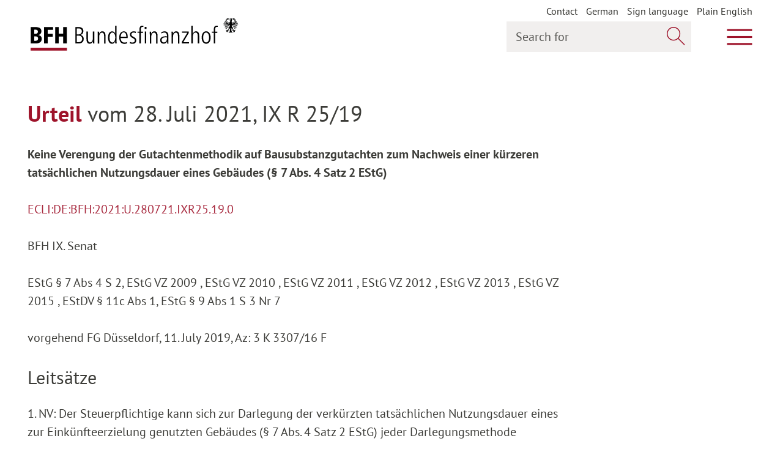

--- FILE ---
content_type: text/html; charset=utf-8
request_url: https://www.bundesfinanzhof.de/en/entscheidungen/entscheidungen-online/decision-detail/STRE202150198/
body_size: 13221
content:
<!DOCTYPE html>
<html lang="de" class="fonts-loaded--iconfont">
<head>

<meta http-equiv="Content-Type" content="text/html; charset=utf-8">
<!-- 
	This website is powered by TYPO3 - inspiring people to share!
	TYPO3 is a free open source Content Management Framework initially created by Kasper Skaarhoj and licensed under GNU/GPL.
	TYPO3 is copyright 1998-2026 of Kasper Skaarhoj. Extensions are copyright of their respective owners.
	Information and contribution at https://typo3.org/
-->


<link rel="icon" href="/typo3conf/ext/bfh_sitepackage/Resources/Public/Icons/favicon.ico" type="image/vnd.microsoft.icon">

<meta name="generator" content="TYPO3 CMS" />
<meta name="robots" content="all" />
<meta name="twitter:card" content="summary" />
<meta name="date" content="2024-02-27T17:04:42+02:00" />
<meta name="revisit-after" content="7 days" />


<link rel="stylesheet" href="/typo3conf/ext/enm_siteconf/Resources/Public/Frontend/css/main.css?1769613506" media="all">
<link rel="stylesheet" href="/typo3conf/ext/enm_siteconf/Resources/Public/Frontend/css/print.css?1769613506" media="print">






<title>Decision detail&nbsp;&#124; Bundesfinanzhof</title>      <meta http-equiv="X-UA-Compatible" content="IE=edge">
      <meta name="viewport" content="width=device-width, initial-scale=1">
      <!--[if IE ]>
        <link href="/typo3conf/ext/enm_siteconf/Resources/Public/Frontend/css/ie.css" rel="stylesheet" type="text/css">
      <![endif]-->
      <link href="https://social.bund.de/@bundesfinanzhof" rel="me"><meta property="og:url" content="https://www.bundesfinanzhof.de/en/entscheidungen/entscheidungen-online/decision-detail/STRE202150198/"><meta property="og:type" content="website"><meta property="og:image" content="https://www.bundesfinanzhof.de/typo3conf/ext/enm_siteconf/Resources/Public/Frontend/Images/og-image.png">
<link rel="canonical" href="https://www.bundesfinanzhof.de/en/entscheidungen/entscheidungen-online/decision-detail/STRE202150198/"/>

<link rel="alternate" hreflang="de-DE" href="https://www.bundesfinanzhof.de/de/entscheidung/entscheidungen-online/detail/STRE202150198/"/>
<link rel="alternate" hreflang="en-US" href="https://www.bundesfinanzhof.de/en/entscheidungen/entscheidungen-online/decision-detail/STRE202150198/"/>
<link rel="alternate" hreflang="x-default" href="https://www.bundesfinanzhof.de/de/entscheidung/entscheidungen-online/detail/STRE202150198/"/>
</head>
<body class="" data-t3pid="95">


<script type="application/ld+json">

    {
        "@context": "http:\/\/schema.org",
        "@type": "WebPage",
        "url": "\/en\/entscheidungen\/entscheidungen-online\/decision-detail\/",
        "name": "Decision detail",
        "mainContentOfPage": {
            "@type": "WebPageElement",
            "cssSelector": ".is-main-content"
        }
    }
</script>

<a href="#page-content" class="sr-only sr-only-focusable">Zum Hauptinhalt springen</a>
<a href="#page-nav" class="sr-only sr-only-focusable">Zur Hauptnavigation springen</a>
<a href="#page-footer" class="sr-only sr-only-focusable">Zum Footer springen</a>



<header class="page-header">
    <script type="application/ld+json">
        {
            "@context": "http:\/\/schema.org",
            "@type": "WPHeader",
            "cssSelector": ".page-header"
        }
    </script>

    <div class="wrapper">
        <div class="first-line">
            
<a class="logo" href="/en/">
    <span class="logo-base-wrapper">
        <img class="logo-base" src="/typo3conf/ext/enm_siteconf/Resources/Public/Frontend/Images/logo.svg" alt="Logo Bundesfinanzhof BFH – to the homepage"
             title="to the homepage"/>
    </span>
    <img class="logo-eagle" src="/typo3conf/ext/enm_siteconf/Resources/Public/Frontend/Images/icons/adler.svg" alt="" />
</a>

            <div class="float-right">

                
                    

<nav aria-label="Metamenu" class="meta-navigation-wrapper  show-desktop">
    <ul class="meta-navigation" aria-label="Metamenu">
        
            


        <li class="nav-item">
            
                    


        <a href="/en/contact/" title="Contact">
            Contact
        </a>
    



                
        </li>
    

        
            


        <li class="nav-item">
            
                    
                            <ul>
                                
                                    
                                            <li>
                                                <a href="/de/entscheidung/entscheidungen-online/detail/STRE202150198/" hreflang="de-DE" title="German">
                                                    <span>German</span>
                                                </a>
                                            </li>
                                        
                                
                                    
                                
                            </ul>
                        
                
        </li>
    

        
            


        <li class="nav-item">
            
                    


        <a href="/en/sign-language/" title="Sign language">
            Sign language
        </a>
    



                
        </li>
    

        
            


        <li class="nav-item">
            
                    


        <a href="/en/plain-english/" title="Plain English">
            Plain English
        </a>
    



                
        </li>
    

        
    </ul>
</nav>

                

                
                    <button class="js-main-search-toggle"
                        data-open-text="Show search"
                        data-close-text="Hide search">
                    &nbsp;<span class="sr-only">Show search</span>
                    </button>

                    <div class="search-widget">
    <form role="search" method="get" class="header-search-mobile-form" id="header-search-mobile-form" action="/en/search/?tx_solr%5Baction%5D=search&amp;tx_solr%5Bcontroller%5D=Search#global-search">
<div>
<input type="hidden" name="tx_solr[__referrer][@extension]" value="" />
<input type="hidden" name="tx_solr[__referrer][@controller]" value="Standard" />
<input type="hidden" name="tx_solr[__referrer][@action]" value="index" />
<input type="hidden" name="tx_solr[__referrer][arguments]" value="YTowOnt9be0b033eb8299bc407a57d82aca3dd02c5bbe3b7" />
<input type="hidden" name="tx_solr[__referrer][@request]" value="{&quot;@extension&quot;:null,&quot;@controller&quot;:&quot;Standard&quot;,&quot;@action&quot;:&quot;index&quot;}5ec4406504ebccce89d5e39a7124cd7f7cdd053b" />
<input type="hidden" name="tx_solr[__trustedProperties]" value="{&quot;q&quot;:1,&quot;searchWordHeader-mobile-button&quot;:1}a02332967e261314cd31f5c14c822b401076b74e" />
</div>


        <div class="input-group">
            <label for="searchWordHeader-mobile" class="sr-only">
                Search for
            </label>

            <input placeholder="Search for" class="form-control" id="searchWordHeader-mobile" type="search" name="tx_solr[q]" />

            <div class="input-group-append">
                <button class="btn inside-input-field" type="submit" name="tx_solr[searchWordHeader-mobile-button]" value="">
                    <span class="a-icon__search" aria-hidden="true"></span>
                    <span class="sr-only">
                        Search now
                    </span>
                </button>
            </div>

        </div>
    </form>
</div>

                


                <button class="js-main-navigation-toggle" aria-expanded="false" aria-controls="page-nav"
                        data-open-text="Show main menu"
                        data-close-text="Hide main menu">
                    &nbsp;<span class="sr-only">Show main menu</span>
                </button>
            </div>
        </div>
        

<div id="page-nav" class="second-line" data-set-height="-" aria-hidden="true">
    <div class="main-navigation-outer-wrapper">
        <a href="#page-content" class="sr-only sr-only-focusable">Zum Hauptinhalt springen</a>
        <a href="#page-footer" class="sr-only sr-only-focusable">Zum Footer springen</a>

        <div class="c-menu-main-holder--desktop">
            
                <nav class="c-menu-main c-menu-main--header js-desktop-wrap-main-menu" aria-label="Hauptmenu">
                    


    <ul class="c-menu-main__list c-menu-main__list--lvl1 js-main-menu" data-move-target="main-menu">
        
            



<li id="c-menu-main-lvl1-id2"
    class="c-menu-main__item c-menu-main__item--lvl1 c-menu-main__item--lvl1--dropdown c-menu-main__item--dropdown"
     data-focus-out="[aria-expanded='true']" data-hover-click=".js-desktop-wrap-main-menu .c-menu-main__trigger">
    
    


        <a class="c-menu-main__link c-menu-main__link--lvl1"
           data-label="Court"
           href="/en/court/"
           
           >
            Court
        </a>
    


    <button aria-controls="c-menu-main__list--lvl2-id2" aria-label="Unterpunkte ein- / ausblenden" aria-expanded="false" data-parent=".c-menu-main__item" data-group="mm-lvl1" class="c-menu-main__trigger">
        <span class="a-icon a-icon__arrow-small-down" aria-hidden="true"></span>
    </button>
    <span class="c-menu-main__dropdown-helper" aria-hidden="true">Court</span>




    
    
        

        <ul class="c-menu-main__list c-menu-main__list--lvl2"
            id="c-menu-main__list--lvl2-id2"
            aria-hidden="true"
            data-set-height="-"
            aria-labelledby="c-menu-main-lvl1-id2"
        >
            
                



<li id="c-menu-main-lvl2-id26"
    class="c-menu-main__item c-menu-main__item--lvl2 c-menu-main__item--lvl2--dropdown c-menu-main__item--dropdown"
    >
    
    


        <a class="c-menu-main__link c-menu-main__link--lvl2"
           data-label="Judicial decisions"
           href="/en/court/judicial-decisions/"
           
           >
            Judicial decisions
        </a>
    


    <button aria-controls="c-menu-main__list--lvl3-id26" aria-label="Unterpunkte ein- / ausblenden" aria-expanded="false" data-parent=".c-menu-main__item" data-group="mm-lvl2" class="c-menu-main__trigger">
        <span class="a-icon a-icon__arrow-small-down" aria-hidden="true"></span>
    </button>
    <span class="c-menu-main__dropdown-helper" aria-hidden="true">Judicial decisions</span>




    
    
        

        <ul class="c-menu-main__list c-menu-main__list--lvl3"
            id="c-menu-main__list--lvl3-id26"
            aria-hidden="true"
            data-set-height="-"
            aria-labelledby="c-menu-main-lvl2-id26"
        >
            
                



<li id="c-menu-main-lvl3-id27"
    class="c-menu-main__item c-menu-main__item--lvl3"
    >
    
    


        <a class="c-menu-main__link c-menu-main__link--lvl3"
           data-label="Legal basis"
           href="/en/court/judicial-decisions/legal-basis/"
           
           >
            Legal basis
        </a>
    





    
    


</li>






            
                



<li id="c-menu-main-lvl3-id28"
    class="c-menu-main__item c-menu-main__item--lvl3"
    >
    
    


        <a class="c-menu-main__link c-menu-main__link--lvl3"
           data-label="Fiscal jurisdiction"
           href="/en/court/judicial-decisions/fiscal-jurisdiction/"
           
           >
            Fiscal jurisdiction
        </a>
    





    
    


</li>






            
        </ul>
    


</li>






            
                



<li id="c-menu-main-lvl2-id29"
    class="c-menu-main__item c-menu-main__item--lvl2 c-menu-main__item--lvl2--dropdown c-menu-main__item--dropdown"
    >
    
    


        <a class="c-menu-main__link c-menu-main__link--lvl2"
           data-label="Tasks"
           href="/en/court/tasks/"
           
           >
            Tasks
        </a>
    


    <button aria-controls="c-menu-main__list--lvl3-id29" aria-label="Unterpunkte ein- / ausblenden" aria-expanded="false" data-parent=".c-menu-main__item" data-group="mm-lvl2" class="c-menu-main__trigger">
        <span class="a-icon a-icon__arrow-small-down" aria-hidden="true"></span>
    </button>
    <span class="c-menu-main__dropdown-helper" aria-hidden="true">Tasks</span>




    
    
        

        <ul class="c-menu-main__list c-menu-main__list--lvl3"
            id="c-menu-main__list--lvl3-id29"
            aria-hidden="true"
            data-set-height="-"
            aria-labelledby="c-menu-main-lvl2-id29"
        >
            
                



<li id="c-menu-main-lvl3-id33"
    class="c-menu-main__item c-menu-main__item--lvl3"
    >
    
    


        <a class="c-menu-main__link c-menu-main__link--lvl3"
           data-label="The Federal Fiscal Court - Supreme Court of the Federation for tax and customs matters"
           href="/en/court/tasks/the-federal-fiscal-court-supreme-court-of-the-federation-for-tax-and-customs-matters/"
           
           >
            The Federal Fiscal Court - Supreme Court of the Federation for tax and customs matters
        </a>
    





    
    


</li>






            
                



<li id="c-menu-main-lvl3-id34"
    class="c-menu-main__item c-menu-main__item--lvl3"
    >
    
    


        <a class="c-menu-main__link c-menu-main__link--lvl3"
           data-label="Fundamental decisions"
           href="/en/court/tasks/fundamental-decisions/"
           
           >
            Fundamental decisions
        </a>
    





    
    


</li>






            
        </ul>
    


</li>






            
                



<li id="c-menu-main-lvl2-id31"
    class="c-menu-main__item c-menu-main__item--lvl2 c-menu-main__item--lvl2--dropdown c-menu-main__item--dropdown"
    >
    
    


        <a class="c-menu-main__link c-menu-main__link--lvl2"
           data-label="Organisation"
           href="/en/court/organisation/"
           
           >
            Organisation
        </a>
    


    <button aria-controls="c-menu-main__list--lvl3-id31" aria-label="Unterpunkte ein- / ausblenden" aria-expanded="false" data-parent=".c-menu-main__item" data-group="mm-lvl2" class="c-menu-main__trigger">
        <span class="a-icon a-icon__arrow-small-down" aria-hidden="true"></span>
    </button>
    <span class="c-menu-main__dropdown-helper" aria-hidden="true">Organisation</span>




    
    
        

        <ul class="c-menu-main__list c-menu-main__list--lvl3"
            id="c-menu-main__list--lvl3-id31"
            aria-hidden="true"
            data-set-height="-"
            aria-labelledby="c-menu-main-lvl2-id31"
        >
            
                



<li id="c-menu-main-lvl3-id188"
    class="c-menu-main__item c-menu-main__item--lvl3"
    >
    
    


        <a class="c-menu-main__link c-menu-main__link--lvl3"
           data-label="President and Vice-President"
           href="/en/court/organisation/president-and-vice-president-1/"
           
           >
            President and Vice-President
        </a>
    





    
    


</li>






            
                



<li id="c-menu-main-lvl3-id38"
    class="c-menu-main__item c-menu-main__item--lvl3"
    >
    
    


        <a class="c-menu-main__link c-menu-main__link--lvl3"
           data-label="Senates"
           href="/en/court/organisation/senates/"
           
           >
            Senates
        </a>
    





    
    


</li>






            
                



<li id="c-menu-main-lvl3-id37"
    class="c-menu-main__item c-menu-main__item--lvl3"
    >
    
    


        <a class="c-menu-main__link c-menu-main__link--lvl3"
           data-label="Court administration"
           href="/en/court/organisation/court-administration/"
           
           >
            Court administration
        </a>
    





    
    


</li>






            
                



<li id="c-menu-main-lvl3-id36"
    class="c-menu-main__item c-menu-main__item--lvl3"
    >
    
    


        <a class="c-menu-main__link c-menu-main__link--lvl3"
           data-label="Committees"
           href="/en/court/organisation/committees/"
           
           >
            Committees
        </a>
    





    
    


</li>






            
        </ul>
    


</li>






            
                



<li id="c-menu-main-lvl2-id32"
    class="c-menu-main__item c-menu-main__item--lvl2 c-menu-main__item--lvl2--dropdown c-menu-main__item--dropdown"
    >
    
    


        <a class="c-menu-main__link c-menu-main__link--lvl2"
           data-label="History"
           href="/en/court/history/"
           
           >
            History
        </a>
    


    <button aria-controls="c-menu-main__list--lvl3-id32" aria-label="Unterpunkte ein- / ausblenden" aria-expanded="false" data-parent=".c-menu-main__item" data-group="mm-lvl2" class="c-menu-main__trigger">
        <span class="a-icon a-icon__arrow-small-down" aria-hidden="true"></span>
    </button>
    <span class="c-menu-main__dropdown-helper" aria-hidden="true">History</span>




    
    
        

        <ul class="c-menu-main__list c-menu-main__list--lvl3"
            id="c-menu-main__list--lvl3-id32"
            aria-hidden="true"
            data-set-height="-"
            aria-labelledby="c-menu-main-lvl2-id32"
        >
            
                



<li id="c-menu-main-lvl3-id214"
    class="c-menu-main__item c-menu-main__item--lvl3"
    >
    
    


        <a class="c-menu-main__link c-menu-main__link--lvl3"
           data-label="75 years Federal Fiscal Court"
           href="/en/court/75-years-federal-fiscal-court/"
           
           >
            75 years Federal Fiscal Court
        </a>
    





    
    


</li>






            
                



<li id="c-menu-main-lvl3-id41"
    class="c-menu-main__item c-menu-main__item--lvl3"
    >
    
    


        <a class="c-menu-main__link c-menu-main__link--lvl3"
           data-label="The Fleischerschlösschen palace"
           href="/en/court/history/the-fleischerschloesschen-palace/"
           
           >
            The Fleischerschlösschen palace
        </a>
    





    
    


</li>






            
        </ul>
    


</li>






            
        </ul>
    


</li>






        
            



<li id="c-menu-main-lvl1-id6"
    class="c-menu-main__item c-menu-main__item--lvl1 c-menu-main__item--lvl1--dropdown c-menu-main__item--dropdown"
     data-focus-out="[aria-expanded='true']" data-hover-click=".js-desktop-wrap-main-menu .c-menu-main__trigger">
    
    


        <a class="c-menu-main__link c-menu-main__link--lvl1"
           data-label="Sequence of proceedings"
           href="/en/sequence-of-proceedings/"
           
           >
            Sequence of proceedings
        </a>
    


    <button aria-controls="c-menu-main__list--lvl2-id6" aria-label="Unterpunkte ein- / ausblenden" aria-expanded="false" data-parent=".c-menu-main__item" data-group="mm-lvl1" class="c-menu-main__trigger">
        <span class="a-icon a-icon__arrow-small-down" aria-hidden="true"></span>
    </button>
    <span class="c-menu-main__dropdown-helper" aria-hidden="true">Sequence of proceedings</span>




    
    
        

        <ul class="c-menu-main__list c-menu-main__list--lvl2"
            id="c-menu-main__list--lvl2-id6"
            aria-hidden="true"
            data-set-height="-"
            aria-labelledby="c-menu-main-lvl1-id6"
        >
            
                



<li id="c-menu-main-lvl2-id42"
    class="c-menu-main__item c-menu-main__item--lvl2"
    >
    
    


        <a class="c-menu-main__link c-menu-main__link--lvl2"
           data-label="Legal remedies"
           href="/en/sequence-of-proceedings/legal-remedies/"
           
           >
            Legal remedies
        </a>
    





    
    


</li>






            
                



<li id="c-menu-main-lvl2-id43"
    class="c-menu-main__item c-menu-main__item--lvl2"
    >
    
    


        <a class="c-menu-main__link c-menu-main__link--lvl2"
           data-label="Compulsory representation"
           href="/en/sequence-of-proceedings/compulsory-representation/"
           
           >
            Compulsory representation
        </a>
    





    
    


</li>






            
                



<li id="c-menu-main-lvl2-id44"
    class="c-menu-main__item c-menu-main__item--lvl2"
    >
    
    


        <a class="c-menu-main__link c-menu-main__link--lvl2"
           data-label="Parties to the proceedings"
           href="/en/sequence-of-proceedings/parties-to-the-proceedings/"
           
           >
            Parties to the proceedings
        </a>
    





    
    


</li>






            
                



<li id="c-menu-main-lvl2-id45"
    class="c-menu-main__item c-menu-main__item--lvl2"
    >
    
    


        <a class="c-menu-main__link c-menu-main__link--lvl2"
           data-label="Management of proceedings"
           href="/en/sequence-of-proceedings/management-of-proceedings/"
           
           >
            Management of proceedings
        </a>
    





    
    


</li>






            
                



<li id="c-menu-main-lvl2-id46"
    class="c-menu-main__item c-menu-main__item--lvl2"
    >
    
    


        <a class="c-menu-main__link c-menu-main__link--lvl2"
           data-label="Electronic Legal Transmission"
           href="/en/sequence-of-proceedings/electronic-legal-transmission/"
           
           >
            Electronic Legal Transmission
        </a>
    





    
    


</li>






            
        </ul>
    


</li>






        
            



<li id="c-menu-main-lvl1-id7"
    class="c-menu-main__item c-menu-main__item--lvl1 c-menu-main__item--lvl1--dropdown c-menu-main__item--dropdown"
     data-focus-out="[aria-expanded='true']" data-hover-click=".js-desktop-wrap-main-menu .c-menu-main__trigger">
    
    


        <a class="c-menu-main__link c-menu-main__link--lvl1"
           data-label="Decisions"
           href="/en/decisions/"
           
            aria-current="true">
            Decisions
        </a>
    


    <button aria-controls="c-menu-main__list--lvl2-id7" aria-label="Unterpunkte ein- / ausblenden" aria-expanded="false" data-parent=".c-menu-main__item" data-group="mm-lvl1" class="c-menu-main__trigger">
        <span class="a-icon a-icon__arrow-small-down" aria-hidden="true"></span>
    </button>
    <span class="c-menu-main__dropdown-helper" aria-hidden="true">Decisions</span>




    
    
        

        <ul class="c-menu-main__list c-menu-main__list--lvl2"
            id="c-menu-main__list--lvl2-id7"
            aria-hidden="true"
            data-set-height="-"
            aria-labelledby="c-menu-main-lvl1-id7"
        >
            
                



<li id="c-menu-main-lvl2-id47"
    class="c-menu-main__item c-menu-main__item--lvl2"
    >
    
    


        <a class="c-menu-main__link c-menu-main__link--lvl2"
           data-label="Decisions online"
           href="/en/decisions/decisions-online/"
           
            aria-current="true">
            Decisions online
        </a>
    





    
    


</li>






            
                



<li id="c-menu-main-lvl2-id49"
    class="c-menu-main__item c-menu-main__item--lvl2"
    >
    
    


        <a class="c-menu-main__link c-menu-main__link--lvl2"
           data-label="Publications"
           href="/en/decisions/publications/"
           
           >
            Publications
        </a>
    





    
    


</li>






            
        </ul>
    


</li>






        
            



<li id="c-menu-main-lvl1-id8"
    class="c-menu-main__item c-menu-main__item--lvl1 c-menu-main__item--lvl1--dropdown c-menu-main__item--dropdown"
     data-focus-out="[aria-expanded='true']" data-hover-click=".js-desktop-wrap-main-menu .c-menu-main__trigger">
    
    


        <a class="c-menu-main__link c-menu-main__link--lvl1"
           data-label="Pending proceedings"
           href="/en/pending-proceedings/"
           
           >
            Pending proceedings
        </a>
    


    <button aria-controls="c-menu-main__list--lvl2-id8" aria-label="Unterpunkte ein- / ausblenden" aria-expanded="false" data-parent=".c-menu-main__item" data-group="mm-lvl1" class="c-menu-main__trigger">
        <span class="a-icon a-icon__arrow-small-down" aria-hidden="true"></span>
    </button>
    <span class="c-menu-main__dropdown-helper" aria-hidden="true">Pending proceedings</span>




    
    
        

        <ul class="c-menu-main__list c-menu-main__list--lvl2"
            id="c-menu-main__list--lvl2-id8"
            aria-hidden="true"
            data-set-height="-"
            aria-labelledby="c-menu-main-lvl1-id8"
        >
            
                



<li id="c-menu-main-lvl2-id50"
    class="c-menu-main__item c-menu-main__item--lvl2"
    >
    
    


        <a class="c-menu-main__link c-menu-main__link--lvl2"
           data-label="Current proceedings"
           href="/en/pending-proceedings/current-proceedings/"
           
           >
            Current proceedings
        </a>
    





    
    


</li>






            
                



<li id="c-menu-main-lvl2-id51"
    class="c-menu-main__item c-menu-main__item--lvl2"
    >
    
    


        <a class="c-menu-main__link c-menu-main__link--lvl2"
           data-label="Hearing dates"
           href="/en/pending-proceedings/hearing-dates/"
           
           >
            Hearing dates
        </a>
    





    
    


</li>






            
                



<li id="c-menu-main-lvl2-id52"
    class="c-menu-main__item c-menu-main__item--lvl2"
    >
    
    


        <a class="c-menu-main__link c-menu-main__link--lvl2"
           data-label="Decision preview"
           href="/en/pending-proceedings/decision-preview/"
           
           >
            Decision preview
        </a>
    





    
    


</li>






            
        </ul>
    


</li>






        
            



<li id="c-menu-main-lvl1-id9"
    class="c-menu-main__item c-menu-main__item--lvl1 c-menu-main__item--lvl1--dropdown c-menu-main__item--dropdown"
     data-focus-out="[aria-expanded='true']" data-hover-click=".js-desktop-wrap-main-menu .c-menu-main__trigger">
    
    


        <a class="c-menu-main__link c-menu-main__link--lvl1"
           data-label="Press"
           href="/en/press/"
           
           >
            Press
        </a>
    


    <button aria-controls="c-menu-main__list--lvl2-id9" aria-label="Unterpunkte ein- / ausblenden" aria-expanded="false" data-parent=".c-menu-main__item" data-group="mm-lvl1" class="c-menu-main__trigger">
        <span class="a-icon a-icon__arrow-small-down" aria-hidden="true"></span>
    </button>
    <span class="c-menu-main__dropdown-helper" aria-hidden="true">Press</span>




    
    
        

        <ul class="c-menu-main__list c-menu-main__list--lvl2"
            id="c-menu-main__list--lvl2-id9"
            aria-hidden="true"
            data-set-height="-"
            aria-labelledby="c-menu-main-lvl1-id9"
        >
            
                



<li id="c-menu-main-lvl2-id53"
    class="c-menu-main__item c-menu-main__item--lvl2"
    >
    
    


        <a class="c-menu-main__link c-menu-main__link--lvl2"
           data-label="Press releases"
           href="/en/press/press-releases/"
           
           >
            Press releases
        </a>
    





    
    


</li>






            
                



<li id="c-menu-main-lvl2-id55"
    class="c-menu-main__item c-menu-main__item--lvl2"
    >
    
    


        <a class="c-menu-main__link c-menu-main__link--lvl2"
           data-label="Pictures and downloads"
           href="/en/press/pictures-and-downloads/"
           
           >
            Pictures and downloads
        </a>
    





    
    


</li>






            
                



<li id="c-menu-main-lvl2-id77"
    class="c-menu-main__item c-menu-main__item--lvl2"
    >
    
    


        <a class="c-menu-main__link c-menu-main__link--lvl2"
           data-label="Press contact"
           href="/en/press/press-contact/"
           
           >
            Press contact
        </a>
    





    
    


</li>






            
        </ul>
    


</li>






        
            



<li id="c-menu-main-lvl1-id10"
    class="c-menu-main__item c-menu-main__item--lvl1 c-menu-main__item--lvl1--dropdown c-menu-main__item--dropdown"
     data-focus-out="[aria-expanded='true']" data-hover-click=".js-desktop-wrap-main-menu .c-menu-main__trigger">
    
    


        <a class="c-menu-main__link c-menu-main__link--lvl1"
           data-label="Service"
           href="/en/service/"
           
           >
            Service
        </a>
    


    <button aria-controls="c-menu-main__list--lvl2-id10" aria-label="Unterpunkte ein- / ausblenden" aria-expanded="false" data-parent=".c-menu-main__item" data-group="mm-lvl1" class="c-menu-main__trigger">
        <span class="a-icon a-icon__arrow-small-down" aria-hidden="true"></span>
    </button>
    <span class="c-menu-main__dropdown-helper" aria-hidden="true">Service</span>




    
    
        

        <ul class="c-menu-main__list c-menu-main__list--lvl2"
            id="c-menu-main__list--lvl2-id10"
            aria-hidden="true"
            data-set-height="-"
            aria-labelledby="c-menu-main-lvl1-id10"
        >
            
                



<li id="c-menu-main-lvl2-id60"
    class="c-menu-main__item c-menu-main__item--lvl2"
    >
    
    


        <a class="c-menu-main__link c-menu-main__link--lvl2"
           data-label="Visitor service"
           href="/en/service/visitor-service/"
           
           >
            Visitor service
        </a>
    





    
    


</li>






            
                



<li id="c-menu-main-lvl2-id107"
    class="c-menu-main__item c-menu-main__item--lvl2"
    >
    
    


        <a class="c-menu-main__link c-menu-main__link--lvl2"
           data-label="Library"
           href="/en/service/library/"
           
           >
            Library
        </a>
    





    
    


</li>






            
                



<li id="c-menu-main-lvl2-id62"
    class="c-menu-main__item c-menu-main__item--lvl2"
    >
    
    


        <a class="c-menu-main__link c-menu-main__link--lvl2"
           data-label="Media library"
           href="/en/service/media-library/"
           
           >
            Media library
        </a>
    





    
    


</li>






            
                



<li id="c-menu-main-lvl2-id63"
    class="c-menu-main__item c-menu-main__item--lvl2"
    >
    
    


        <a class="c-menu-main__link c-menu-main__link--lvl2"
           data-label="Publications"
           href="/en/service/publications/"
           
           >
            Publications
        </a>
    





    
    


</li>






            
                



<li id="c-menu-main-lvl2-id64"
    class="c-menu-main__item c-menu-main__item--lvl2"
    >
    
    


        <a class="c-menu-main__link c-menu-main__link--lvl2"
           data-label="Vacancies"
           href="/en/service/vacancies/"
           
           >
            Vacancies
        </a>
    





    
    


</li>






            
                



<li id="c-menu-main-lvl2-id211"
    class="c-menu-main__item c-menu-main__item--lvl2"
    >
    
    


        <a class="c-menu-main__link c-menu-main__link--lvl2"
           data-label="Bees at the Federal Fiscal Court"
           href="/en/service/bees-at-the-federal-fiscal-court/"
           
           >
            Bees at the Federal Fiscal Court
        </a>
    





    
    


</li>






            
                



<li id="c-menu-main-lvl2-id58"
    class="c-menu-main__item c-menu-main__item--lvl2"
    >
    
    


        <a class="c-menu-main__link c-menu-main__link--lvl2"
           data-label="Contact"
           href="/en/contact/"
           
           >
            Contact
        </a>
    





    
    


</li>






            
        </ul>
    


</li>






        
    </ul>


                </nav>
            
        </div>

        
            

<nav aria-label="Metamenu" class="meta-navigation-wrapper  show-mobile">
    <ul class="meta-navigation" aria-label="Metamenu">
        
            


        <li class="nav-item">
            
                    


        <a href="/en/contact/" title="Contact">
            Contact
        </a>
    



                
        </li>
    

        
            


        <li class="nav-item">
            
                    
                            <ul>
                                
                                    
                                            <li>
                                                <a href="/de/entscheidung/entscheidungen-online/detail/STRE202150198/" hreflang="de-DE" title="German">
                                                    <span>German</span>
                                                </a>
                                            </li>
                                        
                                
                                    
                                
                            </ul>
                        
                
        </li>
    

        
            


        <li class="nav-item">
            
                    


        <a href="/en/sign-language/" title="Sign language">
            Sign language
        </a>
    



                
        </li>
    

        
            


        <li class="nav-item">
            
                    


        <a href="/en/plain-english/" title="Plain English">
            Plain English
        </a>
    



                
        </li>
    

        
    </ul>
</nav>

        
    </div>
    
        <div class="search-widget">
    <form role="search" method="get" class="header-search-desktop-form" id="header-search-desktop-form" action="/en/search/?tx_solr%5Baction%5D=search&amp;tx_solr%5Bcontroller%5D=Search#global-search">
<div>
<input type="hidden" name="tx_solr[__referrer][@extension]" value="" />
<input type="hidden" name="tx_solr[__referrer][@controller]" value="Standard" />
<input type="hidden" name="tx_solr[__referrer][@action]" value="index" />
<input type="hidden" name="tx_solr[__referrer][arguments]" value="YTowOnt9be0b033eb8299bc407a57d82aca3dd02c5bbe3b7" />
<input type="hidden" name="tx_solr[__referrer][@request]" value="{&quot;@extension&quot;:null,&quot;@controller&quot;:&quot;Standard&quot;,&quot;@action&quot;:&quot;index&quot;}5ec4406504ebccce89d5e39a7124cd7f7cdd053b" />
<input type="hidden" name="tx_solr[__trustedProperties]" value="{&quot;q&quot;:1,&quot;searchWordHeader-desktop-button&quot;:1}65c0e39a754c36e7125cd2ae7e51a5123a7f7dec" />
</div>


        <div class="input-group">
            <label for="searchWordHeader-desktop" class="sr-only">
                Search for
            </label>

            <input placeholder="Search for" class="form-control" id="searchWordHeader-desktop" type="search" name="tx_solr[q]" />

            <div class="input-group-append">
                <button class="btn inside-input-field" type="submit" name="tx_solr[searchWordHeader-desktop-button]" value="">
                    <span class="a-icon__search" aria-hidden="true"></span>
                    <span class="sr-only">
                        Search now
                    </span>
                </button>
            </div>

        </div>
    </form>
</div>

    

</div>

    </div>
</header>



  <div class="page-wrapper">
    <main class="main">

      <div class="stage">
        
        


    <nav class="m-breadcrumb" aria-label="Breadcrumb">
        <ul class="m-breadcrumb__list" aria-label="Breadcrumb">
            
                
                        <li class="m-breadcrumb__item">
                            <a class="m-breadcrumb__link" title="Federal Fiscal Court" href="/en/">
                                Federal Fiscal Court
                            </a>
                        </li>
                    
            
                
                        <li class="m-breadcrumb__item">
                            <a class="m-breadcrumb__link" title="Decisions" href="/en/decisions/">
                                Decisions
                            </a>
                        </li>
                    
            
                
                        <li class="m-breadcrumb__item">
                            <a class="m-breadcrumb__link" title="Decisions online" href="/en/decisions/decisions-online/">
                                Decisions online
                            </a>
                        </li>
                    
            
                
                        <li class="m-breadcrumb__item">
                                Decision detail
                        </li>
                    
            
        </ul>
    </nav>


      </div>

      <a href="#page-nav" class="sr-only sr-only-focusable">Zur Hauptnavigation springen</a>
      <a href="#page-footer" class="sr-only sr-only-focusable">Zum Footer springen</a>
      <div id="page-content">
        <!-- TYPO3SEARCH_begin -->
        <div class="section main__row">
  <div class="main__content">
    <article class="m-article m-article--full">
        
            
                
<a id="c545"></a><article class="m-article m-article--full"><div class="m-article__header"><h1 class="a-headline__1"><span class="a-headline--highlighted a-headline--bold">
                    Urteil
                </span>
            vom 28. Juli 2021, IX R 25/19
        </h1></div><div class="m-article__intro"><div><p>Keine Verengung der Gutachtenmethodik auf Bausubstanzgutachten zum Nachweis einer kürzeren tatsächlichen Nutzungsdauer eines Gebäudes (§ 7 Abs. 4 Satz 2 EStG)</p></div></div><div class="m-article__body"><p class="ecli highlighted">ECLI:DE:BFH:2021:U.280721.IXR25.19.0</p><p class="spruchkoerper">BFH IX. Senat</p><p class="norms">
                
                    EStG § 7 Abs 4 S 2, 
                
                    EStG VZ 2009 , 
                
                    EStG VZ 2010 , 
                
                    EStG VZ 2011 , 
                
                    EStG VZ 2012 , 
                
                    EStG VZ 2013 , 
                
                    EStG VZ 2015 , 
                
                    EStDV § 11c Abs 1, 
                
                    EStG § 9 Abs 1 S 3 Nr 7
                
            </p><p class="vorinstanz">vorgehend FG Düsseldorf, 11. July 2019, Az: 3 K 3307/16 F</p><h2 class="a-headline__2">Leitsätze</h2><div class="m-decisions"><p>1. NV: Der Steuerpflichtige kann sich zur Darlegung der verkürzten tatsächlichen Nutzungsdauer eines zur Einkünfteerzielung genutzten Gebäudes (§ 7 Abs. 4 Satz 2 EStG) jeder Darlegungsmethode bedienen, die im Einzelfall zur Führung des erforderlichen Nachweises geeignet erscheint; erforderlich ist insoweit, dass aufgrund der Darlegungen des Steuerpflichtigen der Zeitraum, in dem das maßgebliche Gebäude voraussichtlich seiner Zweckbestimmung entsprechend genutzt werden kann, mit hinreichender Sicherheit geschätzt werden kann.</p><p>2. NV: Die Vorlage eines Bausubstanzgutachtens ist nicht Voraussetzung für die Anerkennung einer verkürzten tatsächlichen Nutzungsdauer.</p></div><h2 class="a-headline__2">Tenor</h2><div class="m-decisions"><p>Die Revision des Beklagten gegen das Urteil des Finanzgerichts Düsseldorf vom 12.07.2019 - 3 K 3307/16 F wird als unbegründet zurückgewiesen.</p><p>Die Kosten des Revisionsverfahrens hat der Beklagte zu tragen.</p></div><h2 class="a-headline__2">Tatbestand</h2><div class="m-decisions"><h3 class="a-headline__2">I.</h3><ol class="m-decisions__list"><li class="m-decisions__item" data-rd="1"><p>Streitig ist, in welcher Höhe die Klägerin und Revisionsbeklagte (Klägerin) in den Streitjahren (2009 bis 2013 sowie 2015) Absetzungen für Abnutzung (AfA) für von ihr vermietete Immobilien geltend machen kann.</p></li><li class="m-decisions__item" data-rd="2"><p>Die Klägerin erwarb im Jahr 2002 ein Grundstück in X, D-Straße, das mit einem zu Mietzwecken genutzten und aus mehreren Einzelgebäuden (Gebäude Nr. 1, 2 und 3) bestehenden Wohn- und Geschäftshaus bebaut ist. Im Rahmen ihrer Erklärungen über die gesonderte und einheitliche Feststellung von Besteuerungsgrundlagen für die Streitjahre 2009 und 2010 machte die Klägerin AfA für das Gebäude und die Außenanlagen in Höhe von 21.106 € jährlich geltend.</p></li><li class="m-decisions__item" data-rd="3"><p>Der Beklagte und Revisionskläger (das Finanzamt &#8209;&#8209;FA&#8209;&#8209;) erließ am 23.07.2015 gemäß § 164 Abs. 1 der Abgabenordnung (AO) unter dem Vorbehalt der Nachprüfung stehende Feststellungsbescheide für die Streitjahre 2009 und 2010, in denen er den Angaben der Klägerin zur Höhe der AfA für das Gebäude und die Außenanlagen folgte. Wegen Nichtabgabe der jeweiligen Feststellungserklärungen erließ das FA gleichzeitig Feststellungsbescheide für die Streitjahre 2011 bis 2013, in denen die Besteuerungsgrundlagen nach § 162 AO im Wege der Schätzung feststellt wurden.</p></li><li class="m-decisions__item" data-rd="4"><p>Die Klägerin legte gegen die Feststellungsbescheide für die Streitjahre 2009 bis 2013 Einspruch ein; im Zuge der Einspruchsbegründung reichte die Klägerin neben den Steuererklärungen für die Jahre 2011 bis 2013 ein von einem &#8209;&#8209;zum Sachverständigen für Grundstücksbewertung bestellten&#8209;&#8209; Gesellschafter der Klägerin angefertigtes Gutachten vom 31.08.2015 zur Bestimmung der Restnutzungsdauer des Wohn- und Geschäftshauses ein. Die Klägerin begehrte aufgrund dieses Gutachtens nunmehr wegen einer ihrer Auffassung nach verkürzten Nutzungsdauer der Gebäude (§ 7 Abs. 4 Satz 2 des Einkommensteuergesetzes &#8209;&#8209;EStG&#8209;&#8209;) einen jährlichen Abzug von AfA in Höhe von jeweils 35.763 €.</p></li><li class="m-decisions__item" data-rd="5"><p>Mit Einspruchsentscheidung vom 24.10.2016 stellte das FA die Einkünfte der Klägerin aus Vermietung und Verpachtung für die Streitjahre 2009 bis 2013 mit Blick auf eine &#8209;&#8209;mittlerweile zwischen den Beteiligten nicht mehr streitige&#8209;&#8209; veränderte Aufteilung des Kaufpreises auf Gebäude einerseits und Grund und Boden andererseits in geänderter Höhe fest. Die von der Klägerin begehrte Anwendung einer kürzeren Nutzungsdauer (§ 7 Abs. 4 Satz 2 EStG) lehnte das FA ab.</p></li><li class="m-decisions__item" data-rd="6"><p>Für das Streitjahr 2015 erließ das FA unter dem 18.04.2018 einen gemäß § 164 Abs. 1 AO unter dem Vorbehalt der Nachprüfung stehenden Bescheid über die gesonderte und einheitliche Feststellung von Besteuerungsgrundlagen, in dem die Einkünfte der Klägerin aus Vermietung und Verpachtung nach § 162 AO schätzweise in Höhe von 500 € festgestellt wurden; hierbei berücksichtigte das FA wiederum einen AfA-Betrag in Höhe von 21.106 €. Der hiergegen von der Klägerin eingelegte Einspruch hatte keinen Erfolg. Die Klägerin hat unter dem 23.11.2016 (betreffend die Streitjahre 2009 bis 2013) und dem 7.11.2018 (betreffend das Streitjahr 2015) Klage erhoben.</p></li><li class="m-decisions__item" data-rd="7"><p>Im finanzgerichtlichen Verfahren hat das Finanzgericht (FG) Beweis erhoben "über die tatsächliche Nutzungsdauer der Gebäude Nr. 1 und Nr. 2, D-Straße in X in den Streitjahren 2009 bis 2013" durch Einholung eines Gutachtens eines öffentlich bestellten und vereidigten Sachverständigen für die Bewertung von bebauten und unbebauten Grundstücken. Der Sachverständige hat "nach Abwägung, reiflicher Überlegung sowie in Kenntnis und Auswertung der einschlägigen Kataloge zu den Lebensdauern von Bauteilen" das Modell gemäß Anlage 4 (Ableitung der wirtschaftlichen Restnutzungsdauer für Wohngebäude unter Berücksichtigung von Modernisierungen) der Sachwertrichtlinie (SW-RL) vom 05.09.2012 (Bundesanzeiger, Amtlicher Teil, Bundesministerium für Verkehr, Bau und Stadtentwicklung, Veröffentlichungsdatum 18.10.2012 B1) zur Ermittlung der Nutzungsdauer für das geeignetste Verfahren gehalten, um die im Beweisbeschluss des FG genannten Fragen "sachgerecht und fundiert zu beantworten"; die gewählte Methode ermögliche die erforderliche "sachverständige Würdigung des Einzelfalls". Ausgehend von diesem Modell und der &#8209;&#8209;durch Inaugenscheinnahme geprüften&#8209;&#8209; Bauweise der zu begutachtenden Gebäude Nr. 1 und Nr. 2 hat der Sachverständige die aus seiner Sicht angemessene "technische Lebensdauer" des Rohbaus der zu bewertenden Gebäude mit insgesamt 70 Jahren angesetzt und hierbei zwischenzeitlich durchgeführte Modernisierungen (Dacherneuerung, Wärmedämmung, Modernisierung der Fenster und Außentüren, des Leitungssystems sowie der Heizungsanlage, Erneuerung von Bädern, Decken, Fußböden und Treppen sowie die Verbesserung der Grundrissgestaltung) ausdrücklich berücksichtigt. Ferner wurde berücksichtigt, dass vor Ort an den begutachteten Gebäuden festgestellte Baumängel und Bauschäden zwar teilweise substantieller Natur waren, ihnen jedoch kein maßgeblicher Einfluss auf die zu ermittelnde Nutzungsdauer zukam. Im Ergebnis ermittelte der Sachverständige die verkürzte tatsächliche Nutzungsdauer des Gebäudes Nr. 1 mit 34 und des Gebäudes Nr. 2 mit 32 Jahren.</p></li><li class="m-decisions__item" data-rd="8"><p>Das FG gab den zur gemeinsamen Verhandlung und Entscheidung verbundenen Klagen mit seinem in Entscheidungen der Finanzgerichte (EFG) 2019, 1673 veröffentlichten Urteil statt. Es folgte in seiner Entscheidung den Ausführungen des &#8209;&#8209;in der mündlichen Verhandlung eingehend befragten&#8209;&#8209; Sachverständigen und verwarf den Einwand des FA, dass das vom Sachverständigen angewandte Verfahren der Gebäudesachwertermittlung (§§ 21 ff. i.V.m. § 6 Abs. 6 der Immobilienwertermittlungsverordnung &#8209;&#8209;ImmoWertV&#8209;&#8209; vom 19.05.2010, BGBl I 2010, 639) der Verkehrswertermittlung diene und daher im Rahmen des § 7 Abs. 4 Satz 2 EStG keine Anwendung finden könne; ein rechtlich bedeutender Unterschied zwischen der (Rest-)Nutzungsdauer i.S. des § 7 Abs. 4 Satz 2 EStG und der Restnutzungsdauer i.S. des § 6 Abs. 6 ImmoWertV bestehe, so das FG, nicht. Da § 7 Abs. 4 Satz 2 EStG dem Steuerpflichtigen grundsätzlich die Möglichkeit eröffne, eine kürzere Restnutzungsdauer nachzuweisen, müsse der Nachweis dafür jedenfalls unter Anwendung einer gutachterlich anerkannten Methodik erbracht werden dürfen; insbesondere sei das vom FA geforderte "Bausubstanzgutachten" kein sachgerechteres Verfahren für die Ermittlung der Nutzungsdauer eines Gebäudes i.S. des § 7 Abs. 4 Satz 2 EStG.</p></li><li class="m-decisions__item" data-rd="9"><p>Hiergegen richtet sich die auf die Verletzung materiellen Rechts gestützte Revision des FA.</p></li><li class="m-decisions__item" data-rd="10"><p>Zur Begründung führt das FA aus: Die (verkürzte) tatsächliche Nutzungsdauer i.S. von § 7 Abs. 4 Satz 2 EStG sei gemäß § 11c Abs. 1 der Einkommensteuer-Durchführungsverordnung (EStDV) der Zeitraum, in dem ein Gebäude voraussichtlich seiner Zweckbestimmung entsprechend genutzt werden könne; sie werde bestimmt durch den technischen Verschleiß, die wirtschaftliche Entwertung sowie rechtliche Gegebenheiten, die die Nutzungsdauer eines Gegenstands begrenzen könnten. Sofern die wirtschaftliche Nutzungsdauer kürzer sei als die technische Nutzungsdauer, könne der Steuerpflichtige sich auch hierauf berufen. Für die Annahme einer kürzeren technischen Nutzungsdauer genüge es allerdings nicht, dass lediglich einzelne unselbständige Teile des Gebäudes zur Erneuerung oder Ersetzung anstünden. Erforderlich sei vielmehr, dass durch technischen Verschleiß der tragenden Teile, d.h. insbesondere des Rohbaus, das Gebäude in seiner Gesamtheit in seiner Nutzungsfähigkeit beeinträchtigt sei. Ein nicht zeitgemäßer Wohnstandard reiche indes für die Annahme einer kürzeren tatsächlichen Nutzungsdauer nicht aus. Auch bloße subjektive Einschätzungen einer möglichen weiteren Entwicklung in Bezug auf die Vermietbarkeit rechtfertigten keinen Ansatz einer von der Regeltypisierung abweichenden Nutzungsdauer.</p></li><li class="m-decisions__item" data-rd="11"><p>Die im Sachverständigengutachten ermittelte (modellhafte) wirtschaftliche Restnutzungsdauer im Rahmen der Verkehrswertermittlung nach dem Sachwertverfahren sei nicht gleichzusetzen mit der Nutzungsdauer i.S. des § 7 Abs. 4 Satz 2 EStG; diese sei vielmehr lediglich eine Rechengröße bei der Wertfeststellung und stelle nicht das eigentliche Ziel der Schätzung &#8209;&#8209;wie bei der Bestimmung der tatsächlichen Nutzungsdauer nach § 7 Abs. 4 Satz 2 EStG&#8209;&#8209; dar. Deutlich werde dies insbesondere durch die Annahme unterschiedlicher Nutzungsdauern im Rahmen der Wertermittlung für gleichartige Objekte in den unterschiedlichen Modellbeschreibungen der Gutachterausschüsse; in der Neukonzeption der ImmoWertV 2022 (s. BRDrucks 407/21) sei überdies beabsichtigt, längere Nutzungsdauern als Rechengrößen vorzugeben. Vor diesem Hintergrund sei die SW-RL keine geeignete Grundlage zur Schätzung einer tatsächlichen Nutzungsdauer i.S. des § 7 Abs. 4 Satz 2 EStG sei, da die konkreten Umstände des jeweiligen Einzelfalls dadurch nicht abgebildet werden.</p></li><li class="m-decisions__item" data-rd="12"><p>Die Ausführungen des Sachverständigen enthielten keine Ausführungen zur Substanz des Rohbaus bzw. zum technischen Verschleiß der tragenden Teile, sondern erschöpften sich in einem auf Ausstattungsstandard, Modernisierungsgrad und Gebäudealter basierenden typisierten Punkteraster; ein Rückschluss auf eine verkürzte technische Nutzungsdauer sei daher nicht möglich. Auch der Umstand, dass die Klägerin das Wohn- und Geschäftshaus mittlerweile zu einem hohen Preis veräußert habe, zeige, dass von einem relevanten technischen Verschleiß nicht ausgegangen werden könne. Diesen hätte die Klägerin auf andere Weise, etwa mit einem Bausubstanzgutachten, belegen müssen. Da ein solches nicht vorgelegt worden sei, habe die Klägerin ihre Pflicht zum Nachweis der kürzeren Nutzungsdauer nicht erbracht.</p></li><li class="m-decisions__item" data-rd="13"><p>Das FA beantragt,<br/>das Urteil des FG vom 12.07.2019 - 3 K 3307/16 F aufzuheben und die Klage abzuweisen.</p></li><li class="m-decisions__item" data-rd="14"><p>Die Klägerin beantragt,<br/>die Revision zurückzuweisen.</p></li></ol></div><h2 class="a-headline__2">Entscheidungsgründe</h2><div class="m-decisions"><h3 class="a-headline__2">II.</h3><ol class="m-decisions__list"><li class="m-decisions__item" data-rd="15"><p>Die Revision ist unbegründet und daher zurückzuweisen (§ 126 Abs. 2 der Finanzgerichtsordnung &#8209;&#8209;FGO&#8209;&#8209;). Die Entscheidung des FG, das eine i.S. des § 7 Abs. 4 Satz 2 EStG verkürzte tatsächliche Nutzungsdauer der maßgeblichen Gebäude angenommen hat, ist revisionsrechtlich nicht zu beanstanden.</p></li><li class="m-decisions__item" data-rd="16"><p>1. Bei Wirtschaftsgütern, deren Verwendung oder Nutzung durch den Steuerpflichtigen zur Erzielung von Einkünften sich erfahrungsgemäß auf einen Zeitraum von mehr als einem Jahr erstreckt, ist jeweils für ein Jahr der Teil der Anschaffungs- oder Herstellungskosten abzusetzen, der bei gleichmäßiger Verteilung dieser Kosten auf die Gesamtdauer der Verwendung oder Nutzung auf ein Jahr entfällt (AfA in gleichen Jahresbeträgen, § 7 Abs. 1 Satz 1 EStG); die Absetzung bemisst sich hierbei nach der betriebsgewöhnlichen Nutzungsdauer des Wirtschaftsguts (§ 7 Abs. 1 Satz 2 EStG). Abweichend hiervon bestimmt sich die AfA für ein zur Einkünfteerzielung genutztes Gebäude nach den festen Prozentsätzen des § 7 Abs. 4 Satz 1 EStG; die Regelung stellt eine gesetzliche Typisierung der Nutzungsdauer i.S. von § 7 Abs. 1 Satz 2 EStG dar.</p></li><li class="m-decisions__item" data-rd="17"><p>Gemäß § 7 Abs. 4 Satz 2 EStG können anstelle der Absetzungen nach § 7 Abs. 4 Satz 1 EStG die der tatsächlichen Nutzungsdauer eines Gebäudes entsprechenden AfA vorgenommen werden. Nutzungsdauer i.S. von § 7 Abs. 4 Satz 2 EStG ist gemäß § 11c Abs. 1 EStDV der Zeitraum, in dem ein Gebäude voraussichtlich seiner Zweckbestimmung entsprechend genutzt werden kann. Die zu schätzende Nutzungsdauer wird bestimmt durch den technischen Verschleiß, die wirtschaftliche Entwertung sowie rechtliche Gegebenheiten, welche die Nutzungsdauer eines Gegenstands begrenzen können. Auszugehen ist von der technischen Nutzungsdauer, also dem Zeitraum, in dem sich das Wirtschaftsgut technisch abnutzt. Sofern die wirtschaftliche Nutzungsdauer kürzer als die technische Nutzungsdauer ist, kann sich der Steuerpflichtige hierauf berufen. Ob den AfA eine die gesetzlich (§ 7 Abs. 4 Satz 1 EStG) vorgesehenen, typisierten Zeiträume unterschreitende verkürzte Nutzungsdauer i.S. des § 7 Abs. 4 Satz 2 EStG zugrunde gelegt werden kann, beurteilt sich nach den Verhältnissen des Einzelfalls (Urteil des Bundesfinanzhofs &#8209;&#8209;BFH&#8209;&#8209; vom 04.03.2008 - IX R 16/07, BFH/NV 2008, 1310, m.w.N.).</p></li><li class="m-decisions__item" data-rd="18"><p>2. Es ist Sache des Steuerpflichtigen, im Einzelfall eine kürzere tatsächliche Nutzungsdauer &#8209;&#8209;im Rahmen der ihm obliegenden Mitwirkungspflichten (vgl. BFH-Urteil vom 11.08.1993 - X R 82/90, BFH/NV 1994, 169)&#8209;&#8209; darzulegen und gegebenenfalls &#8209;&#8209;im Rahmen der ihm obliegenden Feststellungslast&#8209;&#8209; nachzuweisen. Die Würdigung der insoweit von Klägern dargelegten Umstände obliegt dann im Klageverfahren dem FG als Tatsacheninstanz (ständige Rechtsprechung, vgl. BFH-Urteile vom 28.10.2008 - IX R 16/08, BFH/NV 2009, 899, und in BFH/NV 2008, 1310, jeweils m.w.N.; BFH-Beschluss vom 22.04.2013 - IX B 181/12, BFH/NV 2013, 1267; s.a. Hessisches FG, Zwischenurteil vom 14.05.2007 - 4 K 1716/04, EFG 2008, 202, bestätigt durch BFH-Urteil vom 23.09.2008 - I R 47/07, BFHE 223, 56, BStBl II 2009, 986).</p></li><li class="m-decisions__item" data-rd="19"><p>a) Der Steuerpflichtige kann sich zur Darlegung der verkürzten tatsächlichen Nutzungsdauer eines zur Einkünfteerzielung genutzten Gebäudes jeder Darlegungsmethode bedienen, die im Einzelfall zur Führung des erforderlichen Nachweises geeignet erscheint; erforderlich ist insoweit, dass die Darlegungen des Steuerpflichtigen Aufschluss über die maßgeblichen Determinanten &#8209;&#8209;z.B. technischer Verschleiß, wirtschaftliche Entwertung, rechtliche Nutzungsbeschränkungen&#8209;&#8209; geben, welche die Nutzungsdauer im Einzelfall beeinflussen, und auf deren Grundlage der Zeitraum, in dem das maßgebliche Gebäude voraussichtlich seiner Zweckbestimmung entsprechend genutzt werden kann (§ 11c Abs. 1 EStDV), im Wege der Schätzung mit hinreichender Bestimmtheit zu ermitteln ist.</p></li><li class="m-decisions__item" data-rd="20"><p>b) Die Bestimmung des § 7 Abs. 4 Satz 2 EStG räumt dem Steuerpflichtigen ein Wahlrecht ein (Anzinger in Herrmann/Heuer/Raupach, § 7 EStG Rz 307; Blümich/Brandis, § 7 EStG Rz 524; Pfirrmann in Kirchhof, EStG, 19. Aufl., § 7 Rz 89; Bartone in Korn, § 7 EStG Rz 173), ob er sich mit dem typisierten AfA-Satz nach § 7 Abs. 4 Satz 1 EStG zufriedengibt oder eine tatsächlich kürzere Nutzungsdauer geltend macht und darlegt. Auszugehen ist im Rahmen der vom FA durchzuführenden Amtsermittlung &#8209;&#8209;bei der nach § 88 Abs. 1 Satz 2 AO auch alle für die Beteiligten günstigen Umstände zu berücksichtigen sind&#8209;&#8209; von der Schätzung des Steuerpflichtigen, solange dieser Erwägungen zugrunde liegen, wie sie ein vernünftig wirtschaftender Steuerpflichtiger üblicherweise anstellt. Da im Rahmen der Schätzung des Steuerpflichtigen nicht Gewissheit über die kürzere tatsächliche Nutzungsdauer, sondern allenfalls größtmögliche Wahrscheinlichkeit verlangt werden kann, ist sie nur dann zu verwerfen, wenn sie eindeutig außerhalb des angemessenen Schätzungsrahmens liegt (vgl. BFH-Urteil vom 28.09.1971 - VIII R 73/68, BFHE 103, 468, BStBl II 1972, 176; FG Köln vom 23.01.2001 - 8 K 6294/95, EFG 2001, 675, rechtskräftig; Waldhoff in Kirchhof/Söhn/Mellinghoff, EStG, § 7 Rz E 54).</p></li><li class="m-decisions__item" data-rd="21"><p>Vor diesem Hintergrund ist &#8209;&#8209;entgegen der Auffassung des FA&#8209;&#8209; die Vorlage eines Bausubstanzgutachtens, insbesondere die Zustandsermittlung von Immobilien mit Hilfe des sog. ERAB-Verfahrens (Verfahren zur Ermittlung des Abnutzungsvorrats von Baustoffen), seitens des Steuerpflichtigen nicht Voraussetzung für die Anerkennung einer verkürzten tatsächlichen Nutzungsdauer, selbst wenn ein solches Gutachten möglicherweise den technischen "Verschleiß" eines Gebäudes im Einzelfall nachvollziehen könnte. Denn das &#8209;&#8209;erst vor einigen Jahren entwickelte&#8209;&#8209; ERAB-Verfahren, mit dem der Zustand eines jeden relevanten Bauelements von Gebäuden erfasst und durch eine quantitative Größe dargestellt wird, definiert mit Hilfe qualitäts- und schadensbezogener Merkmale sowie zugehöriger Merkmalsausprägungen lediglich einen baustoffspezifischen Wert - den sog. Abnutzungsvorrat. Dies dient in erster Linie der Bewertung der Bauelementqualitäten für die Entwicklung einzelfallbezogener Instandhaltungsstrategien unter Berücksichtigung vorhandener ökologischer und ökonomischer Rahmenbedingungen (s. näher Schönfelder, Zustandsermittlung von Immobilien mittels Verfahren ERAB, 2012). Ungeachtet des Umstands, dass der Gesetzgeber bei der Schaffung des § 7 Abs. 4 Satz 2 EStG das neuartige ERAB-Verfahren nicht vor Augen haben konnte, legt die Revision schon nicht hinreichend dar, dass allein ein Bausubstanzgutachten dieses Zuschnitts den vom Steuerpflichtigen im Rahmen der Anwendung des § 7 Abs. 4 Satz 2 EStG glaubhaft zu machenden "technischen Verschleiß" eines Gebäudes zutreffend abbilden kann; überdies ist nicht ersichtlich, dass das ERAB-Verfahren (auch) über die wirtschaftliche Entwertung oder etwaige rechtliche Nutzungsbeschränkungen, welche ebenfalls die erforderliche Schätzung der Nutzungsdauer beeinflussen können, Auskunft geben kann (ebenso Blum/Weiss, Die steuerliche Betriebsprüfung 2020, 3, 6).</p></li><li class="m-decisions__item" data-rd="22"><p>Wählt der Steuerpflichtige oder ein von diesem oder von dem FG beauftragter Sachverständiger daher aus nachvollziehbaren Gründen eine andere Nachweismethode, kann dies &#8209;&#8209;gegebenenfalls unter Berücksichtigung entsprechender Anpassungen (vgl. BFH-Beschluss vom 19.01.2018 - X B 60/17, BFH/NV 2018, 530)&#8209;&#8209; Grundlage für die im Einzelfall erforderliche Schätzung einer verkürzten tatsächlichen Nutzungsdauer sein, soweit aus der gewählten Methode Rückschlüsse auf die zu ermittelnden Determinanten möglich sind. Da im Rahmen der Schätzung nur die größtmögliche Wahrscheinlichkeit über eine kürzere tatsächliche Nutzungsdauer verlangt werden kann, würde eine Verengung der Gutachtenmethodik oder eine Festlegung auf ein bestimmtes Ermittlungsverfahren die Anforderungen an die Feststellungslast überspannen.</p></li><li class="m-decisions__item" data-rd="23"><p>3. Nach diesen Grundsätzen hält das angefochtene Urteil des FG revisionsrechtlicher Überprüfung stand.</p></li><li class="m-decisions__item" data-rd="24"><p>a) Das FG ist zur Ermittlung der verkürzten tatsächlichen Nutzungsdauer i.S. von § 7 Abs. 4 Satz 2 EStG nicht allein von der &#8209;&#8209;durch ein Privatgutachten unterlegten&#8209;&#8209; Schätzung der Klägerin und auch nicht von der abweichenden, durch ein Gutachten des Bausachverständigen unterlegten Schätzung des FA ausgegangen, sondern hat &#8209;&#8209;zu Recht&#8209;&#8209; einen öffentlich bestellten und vereidigten Sachverständigen für die Bewertung von bebauten und unbebauten Grundstücken zu Rate gezogen. Das vom Gutachter vorgelegte Sachverständigengutachten ist auch von seinem Ausgangspunkt her nicht zu beanstanden. Zwar ist das vom Sachverständigen angewandte Modell zur Ableitung der wirtschaftlichen Restnutzungsdauer für Wohngebäude unter Berücksichtigung von Modernisierungen auf der Grundlage von Anlage 4 der SW-RL nicht primär darauf gerichtet, die tatsächliche Nutzungsdauer i.S. von § 7 Abs. 4 Satz 2 EStG zu ermitteln; vorliegend haben die sachverständigen Ausführungen im Gutachten sowie die ergänzenden Erläuterungen des Gutachters in der mündlichen Verhandlung indes dem FG die Möglichkeit gegeben, sich eine sichere Überzeugung über die im Einzelfall anzuwendenden Schätzungsgrundlagen zu bilden.</p></li><li class="m-decisions__item" data-rd="25"><p>b) Das FG hat dabei dem Umstand, dass die vom Gutachter angewandte Ermittlungsmethode lediglich eine modellhafte wirtschaftliche Restnutzungsdauer zugrunde legt, zu Recht keine entscheidende Bedeutung beigemessen. Denn es ist nicht ersichtlich, dass damit der nach § 7 Abs. 4 Satz 2 EStG angemessene Schätzungsrahmen verlassen wurde, geht es im Rahmen der erforderlichen Schätzung doch letztlich nur darum nachzuweisen, dass die von Gesetzes wegen anzunehmende typische Nutzungsdauer im Einzelfall unzutreffend und eine kürzere Nutzungsdauer mit größtmöglicher Wahrscheinlichkeit anzunehmen ist.</p></li><li class="m-decisions__item" data-rd="26"><p>Anders als das FA vorträgt, sind die Feststellungen der Vorinstanz nicht lückenhaft. Das FG hat in revisionsrechtlich nicht zu beanstandender Weise festgestellt, dass die Beteiligten keine Einwendungen gegen die vom Sachverständigen im Rahmen des angewandten Modells getroffenen Feststellungen im Einzelnen erhoben haben. Diese den Senat nach § 118 Abs. 2 FGO bindenden Feststellungen hat das FA nicht angegriffen. Darüber hinaus hat das FG auch den Bedarf für weitere Anpassungen des Sachverständigengutachtens überprüft. Zu Unrecht geht die Revision zudem davon aus, dass ein bestehender technischer Verschleiß der maßgeblichen Gebäude nicht hinreichend im Sachverständigengutachten Berücksichtigung gefunden habe. Der Gutachter hat anhand bestehender, von ihm begutachteter Baumängel und vom Grundstückseigentümer vorgenommener Modernisierungen die "technische Lebensdauer" der begutachteten Objekte ermittelt; dessen Feststellungen hat das FG in revisionsrechtlich nicht zu beanstandender Weise als Grundlage für seine Schätzung nach § 7 Abs. 4 Satz 2 EStG genommen. Nach den insoweit vom FG gezogenen Schlussfolgerungen ist mit größtmöglicher Wahrscheinlichkeit von einer auf 34 bzw. 32 Jahre verkürzten Nutzungsdauer der Gebäude Nr. 1 und Nr. 2 auszugehen.</p></li><li class="m-decisions__item" data-rd="27"><p>4. Die Kostenentscheidung beruht auf § 135 Abs. 2 FGO.</p></li></ol></div></div><div class="m-article__footer d-flex flex-wrap pt-2"><a class="a-link--go-back mt-3 mr-5" href="javascript:history.back()">zurück zur Übersicht</a><a class="a-link--download mt-3" title="Download precedent STRE202150198 as PDF" href="/de/entscheidung/entscheidungen-online/detail/pdf/STRE202150198?type=1646225765">
            Download als PDF
        </a></div></article>


            
        
    </article>
  </div>

  <aside class="main__sidebar">
      
  </aside>
</div>

        <!-- TYPO3SEARCH_end -->

        <p>
          <a href="javascript:window.print();" class="a-link--print">
            Print Page
          </a>
        </p>
      </div>
    </main>
  </div>





<footer id="page-footer">
    <a href="#page-content" class="sr-only sr-only-focusable">Zum Hauptinhalt springen</a>
    <a href="#page-nav" class="sr-only sr-only-focusable">Zur Hauptnavigation springen</a>

    <script type="application/ld+json">
        {
            "@context": "http:\/\/schema.org",
            "@type": "WPFooter",
            "cssSelector": "#page-footer"
        }
    </script>

    



<nav aria-label="Footermenu" class="footer-navigation-wrapper wrapper">
    <ul id="footerNavigation" class="footer-navigation" aria-label="Footermenu">
        
            


        <li class="nav-item  ">
            


        <a href="/en/contact/" title="Contact">
            Contact
        </a>
    



        </li>
    

        
            


        <li class="nav-item  ">
            


        <a href="/en/legal-information/" title="Legal information">
            Legal information
        </a>
    



        </li>
    

        
            


        <li class="nav-item  ">
            


        <a href="/en/data-protection/" title="Data protection">
            Data protection
        </a>
    



        </li>
    

        
            


        <li class="nav-item  ">
            


        <a href="/en/accessibility/" title="Accessibility">
            Accessibility
        </a>
    



        </li>
    

        
            


        <li class="nav-item  ">
            


        <a href="/en/rss-feed/" title="RSS feed">
            RSS feed
        </a>
    



        </li>
    

        
            


        <li class="nav-item  ">
            


        <a href="https://x.com/bfh_bund" target="_blank" title="X">
            X
        </a>
    



        </li>
    

        
            


        <li class="nav-item  ">
            


        <a href="https://social.bund.de/@bundesfinanzhof" target="_blank" title="Mastodon">
            Mastodon
        </a>
    



        </li>
    

        
    </ul>
</nav>
<div class="container">
    <div class="row justify-content-center align-items-center">
        <div class="c-page-footer__copyright">© 2001 – 2026 - BUNDESFINANZHOF</div>
    </div>
</div>

</footer>


<modal-content id="modal-content">
  <dialog aria-live="polite" aria-busy="false" class="c-dialog"></dialog>
</modal-content>

<script src="/typo3conf/ext/enm_siteconf/Resources/Public/Frontend/js/font.js?1769613506" type="text/javascript"></script>
<script src="/typo3conf/ext/enm_siteconf/Resources/Public/Frontend/js/main.js?1769613506" type="text/javascript"></script>
<script src="/typo3conf/ext/enm_siteconf/Resources/Public/Frontend/js/main-plain.js?1769613506" type="text/javascript"></script>
<script src="/typo3conf/ext/enm_siteconf/Resources/Public/Frontend/js/search.js?1769613506" type="text/javascript"></script>


</body>
</html>

--- FILE ---
content_type: text/css; charset=utf-8
request_url: https://www.bundesfinanzhof.de/typo3conf/ext/enm_siteconf/Resources/Public/Frontend/css/main.css?1769613506
body_size: 31592
content:
:root{--space-base:16px;--space-0:0;--space-xxs:calc(var(--space-base) / 8);--space-xs:calc(var(--space-base) / 4);--space-s:calc(var(--space-base) / 2);--space-m:var(--space-base);--space-l:calc(var(--space-base) * 1.5);--space-xl:calc(var(--space-base) * 2);--space-xxl:calc(var(--space-base) * 3);--space-xxxl:calc(var(--space-base) * 4);--space-xxxxl:calc(var(--space-base) * 6);--space-xxxxxl:calc(var(--space-base) * 8)}@media screen and (min-width: 1px){html{font-family:"xs"}:root{--grid-row-width:calc(100% - var(--grid-gutter));--grid-width:calc(100% - var(--grid-gutter));--grid-gutter:10px;--bp:xs}}@media screen and (min-width: 576px){html{font-family:"sm"}:root{--grid-row-width:calc(100% - var(--grid-gutter));--grid-width:calc(100% - var(--grid-gutter));--grid-gutter:10px;--bp:sm}}@media screen and (min-width: 768){html{font-family:"md"}:root{--grid-row-width:calc(100% - var(--grid-gutter));--grid-width:calc(100% - var(--grid-gutter));--grid-gutter:20px;--bp:md}}@media screen and (min-width: 880px){html{font-family:"xlg"}:root{--grid-row-width:calc(100% - var(--grid-gutter));--grid-width:calc(100% - var(--grid-gutter));--grid-gutter:30px;--bp:xlg}}@media screen and (min-width: 992px){html{font-family:"lg"}:root{--grid-row-width:1000px;--grid-width:1000px;--grid-gutter:30px;--bp:lg}}@media screen and (min-width: 1200px){html{font-family:"xl"}:root{--grid-row-width:1200px;--grid-width:1200px;--grid-gutter:30px;--bp:xl}}@media screen and (min-width: 1420px){html{font-family:"xxl"}:root{--grid-row-width:1200px;--grid-width:1200px;--grid-gutter:30px;--bp:xxl}}:root{--grid-gutter:calc(0 / 2);--grid-template-12:repeat(12, minmax(0, calc(var(--grid-width) / 12)));--grid-template-grid:repeat(12, 1fr);--grid-template-grid-full:minmax(0, 1fr) repeat(12, minmax(0, calc((var(--grid-width) - (13 * var(--grid-gutter))) / 12))) minmax(0, 1fr);--grid-template-grid-full-inner:minmax(0, 1fr) repeat(12, minmax(0, calc((var(--grid-width) - (13 * var(--grid-gutter))) / 12))) minmax(0, 1fr);--grid-width:100%;--grid-cell:var(--grid-width) / 12 - var(--grid-gutter);--grid-cell-gutter:calc((var(--grid-width) + var(--grid-gutter)) / 12)}@media screen and (min-width: 1px){:root{--grid-width:calc(100% - var(--grid-gutter));--grid-gutter:10px}}@media screen and (min-width: 576px){:root{--grid-width:calc(100% - var(--grid-gutter));--grid-gutter:10px}}@media screen and (min-width: 768){:root{--grid-width:calc(100% - var(--grid-gutter));--grid-gutter:20px}}@media screen and (min-width: 880px){:root{--grid-width:calc(100% - var(--grid-gutter));--grid-gutter:30px}}@media screen and (min-width: 992px){:root{--grid-width:1000px;--grid-gutter:30px}}@media screen and (min-width: 1200px){:root{--grid-width:1200px;--grid-gutter:30px}}@media screen and (min-width: 1420px){:root{--grid-width:1200px;--grid-gutter:30px}}@media screen and (min-width: 576px){:root{--grid-template-grid-full:minmax(0, auto) repeat(12, minmax(0, calc((var(--grid-width) - (11 * var(--grid-gutter))) / 12))) minmax(0, auto)}}@media screen and (min-width: 768){:root{--grid-test:1200px}}.r-raster\:col-1-12-1{-webkit-column-gap:var(--grid-gutter);-moz-column-gap:var(--grid-gutter);column-gap:var(--grid-gutter);display:grid;grid-column:1/-1;grid-template-areas:"left main main main main main main main main main main main main right";grid-template-columns:var(--grid-template-grid-full);grid-template-rows:auto}.r-raster\:col-1-12-1>*:not(.r-raster\:col-1-12-1){grid-column:2/span 12}@media screen and (min-width: 576px){.r-raster\:col-1-12-1>*:not(.r-raster\:col-1-12-1){grid-column:3/span 10}}.r-raster\:col-1-12-1>.r-raster\:col-1-12-1{grid-column:left/right}.r-raster\:col-1-12-1.r-raster-inner\:col-8-start-3>*:not(.r-raster\:col-1-12-1){grid-column:2/span 12}@media screen and (min-width: 576px){.r-raster\:col-1-12-1.r-raster-inner\:col-8-start-3>*:not(.r-raster\:col-1-12-1){grid-column:3/span 8}}.r-raster\:col-12{display:grid;grid-column:2/-1;grid-column-gap:var(--grid-gutter);grid-template-columns:repeat(12, minmax(0, 1fr))}.layout>.r-raster\:col-12{grid-column:2/2}.r-raster\:col-1-12-1>.r-raster\:col-12{grid-column:2/14}.r-raster\:col-12-inner{display:grid;grid-column:2/span 12;grid-column-gap:var(--grid-gutter);grid-template-columns:repeat(12, minmax(0, 1fr))}.r-raster\:col-8{display:grid;grid-column:2/14;grid-column-gap:var(--grid-gutter);grid-template-columns:repeat(8, 1fr)}@media screen and (min-width: 576px){.r-raster\:col-8{grid-column:4/12}}.r-raster\:full{grid-column:1/-1}.r-raster\:span4{grid-column:1/-1}@media screen and (min-width: 576px){.r-raster\:span4{grid-column:auto/span 4}}.r-raster\:2-8{grid-column:2/8}.r-raster\:2span12{grid-column:2/14}.r-full-width{grid-column:2/span 12}.r-full-width.c-text-media{grid-column:1/-1}.r-full-width.c-text-media .c-text-media__inner{grid-column:1/-1}.r-full-width.c-text-media .c-text-media__inner *{grid-column:2/span 12}.r-full-width.c-text-media .c-headline.r-3\/4-width{grid-column:2/span 12}@media screen and (min-width: 576px){.r-full-width.c-text-media .c-headline.r-3\/4-width{grid-column:2/span 10}}.r-full-width.c-text-media .c-headline.r-mid-width{grid-column:2/span 12}@media screen and (min-width: 576px){.r-full-width.c-text-media .c-headline.r-mid-width{grid-column:4/span 8}}.r-mid-width.c-text-media{grid-column:1/-1}.r-mid-width.c-text-media .c-text-media__inner{grid-column:1/-1}.r-mid-width.c-text-media .c-text-media__inner *{grid-column:2/span 12}@media screen and (min-width: 576px){.r-mid-width.c-text-media .c-text-media__inner *{grid-column:4/span 8}}.r-mid-width.c-text-media .c-text-media__inner .c-headline.r-3\/4-width{grid-column:2/span 12}@media screen and (min-width: 576px){.r-mid-width.c-text-media .c-text-media__inner .c-headline.r-3\/4-width{grid-column:2/span 10}}.r-mid-width.c-text-media .c-text-media__inner .c-headline.r-full-width{grid-column:2/span 12}.r-full-right{display:grid;grid-column:2/-1}.c-section-wrapper>.c-headline--left+.r-full-right{grid-column:2/-1}.c-section-wrapper>.c-headline--left+.r-raster\:col-1-12-1 .r-full-right{grid-column:2/-1}.r-3\/4-width.c-text-media{grid-column:1/-1}.r-3\/4-width.c-text-media .c-text-media__inner{grid-column:1/-1}.r-3\/4-width.c-text-media .c-text-media__inner *{grid-column:2/span 12}@media screen and (min-width: 576px){.r-3\/4-width.c-text-media .c-text-media__inner *{grid-column:2/span 10}}.r-9col-width.c-text-media{grid-column:1/-1}.r-9col-width.c-text-media .c-text-media__inner{grid-column:1/-1}.r-9col-width.c-text-media .c-text-media__inner *{grid-column:2/span 12}@media screen and (min-width: 576px){.r-9col-width.c-text-media .c-text-media__inner *{grid-column:2/span 9}}.r-raster\:title-left-text-right>.c-headline{grid-column:2/span 12}@media(min-width: 768px){.r-raster\:title-left-text-right>.c-headline{-webkit-box-align:start;-ms-flex-align:start;align-items:flex-start;grid-column:2/span 6;margin:0}}.r-raster\:title-left-text-right>*:not(.c-headline){grid-column:2/span 12}@media(min-width: 768px){.r-raster\:title-left-text-right>*:not(.c-headline){grid-column:8/span 6}}.u-color-bg\:pri1{background-color:#0a0a41}.u-color-bg\:pri2{background-color:#e3005e}.u-color-bg\:pri3{background-color:#9e132a}.u-color-bg\:pri4{background-color:#2d2d29}.u-color-bg\:pri5{background-color:#d7d7d7}.u-color-bg\:pri6{background-color:#f9f8f8}.u-color-bg\:cta{background-color:#111183}.u-color-bg\:sec1{background-color:#fce04a}.u-color-bg\:sec2{background-color:#fdeff4}.u-color-bg\:sec3{background-color:#ececf5}.u-color-bg\:sec4{background-color:#d0c1c3}.u-color-bg\:sec5{background-color:#e4dddd}.u-color-bg\:sec6{background-color:#f1eee8}.u-color-bg\:sec7{background-color:#f9f8f8}.u-color-bg\:sec8{background-color:#d7d7d7}.u-color-bg\:white{background-color:#fff}.u-color-bg\:grey10{background-color:#666}.u-color-bg\:grey20{background-color:#d3d3d3}.u-color-bg\:grey30{background-color:#f1f1f1}.u-color-bg\:box-shadow10{background-color:rgba(10,10,65,.16)}.u-color-bg\:black{background-color:#000}.u-color\:pri1{color:#0a0a41}.u-color\:pri2{color:#e3005e}.u-color\:pri3{color:#9e132a}.u-color\:pri4{color:#2d2d29}.u-color\:pri5{color:#d7d7d7}.u-color\:pri6{color:#f9f8f8}.u-color\:cta{color:#111183}.u-color\:sec1{color:#fce04a}.u-color\:sec2{color:#fdeff4}.u-color\:sec3{color:#ececf5}.u-color\:sec4{color:#d0c1c3}.u-color\:sec5{color:#e4dddd}.u-color\:sec6{color:#f1eee8}.u-color\:sec7{color:#f9f8f8}.u-color\:sec8{color:#d7d7d7}.u-color\:white{color:#fff}.u-color\:grey10{color:#666}.u-color\:grey20{color:#d3d3d3}.u-color\:grey30{color:#f1f1f1}.u-color\:box-shadow10{color:rgba(10,10,65,.16)}.u-color\:black{color:#000}.u-color-fill-path\:pri1 path{fill:#0a0a41}.u-color-fill-path\:pri2 path{fill:#e3005e}.u-color-fill-path\:pri3 path{fill:#9e132a}.u-color-fill-path\:pri4 path{fill:#2d2d29}.u-color-fill-path\:pri5 path{fill:#d7d7d7}.u-color-fill-path\:pri6 path{fill:#f9f8f8}.u-color-fill-path\:cta path{fill:#111183}.u-color-fill-path\:sec1 path{fill:#fce04a}.u-color-fill-path\:sec2 path{fill:#fdeff4}.u-color-fill-path\:sec3 path{fill:#ececf5}.u-color-fill-path\:sec4 path{fill:#d0c1c3}.u-color-fill-path\:sec5 path{fill:#e4dddd}.u-color-fill-path\:sec6 path{fill:#f1eee8}.u-color-fill-path\:sec7 path{fill:#f9f8f8}.u-color-fill-path\:sec8 path{fill:#d7d7d7}.u-color-fill-path\:white path{fill:#fff}.u-color-fill-path\:grey10 path{fill:#666}.u-color-fill-path\:grey20 path{fill:#d3d3d3}.u-color-fill-path\:grey30 path{fill:#f1f1f1}.u-color-fill-path\:box-shadow10 path{fill:rgba(10,10,65,.16)}.u-color-fill-path\:black path{fill:#000}.m-0{margin:0 !important}.mt-0,.my-0{margin-top:0 !important}.mr-0,.mx-0{margin-right:0 !important}.mb-0,.my-0{margin-bottom:0 !important}.ml-0,.mx-0{margin-left:0 !important}.m-1{margin:.25rem !important}.mt-1,.my-1{margin-top:.25rem !important}.mr-1,.mx-1{margin-right:.25rem !important}.mb-1,.my-1{margin-bottom:.25rem !important}.ml-1,.mx-1{margin-left:.25rem !important}.m-2{margin:.5rem !important}.mt-2,.my-2{margin-top:.5rem !important}.mr-2,.mx-2{margin-right:.5rem !important}.mb-2,.my-2{margin-bottom:.5rem !important}.ml-2,.mx-2{margin-left:.5rem !important}.m-3{margin:1rem !important}.mt-3,.my-3{margin-top:1rem !important}.mr-3,.mx-3{margin-right:1rem !important}.mb-3,.my-3{margin-bottom:1rem !important}.ml-3,.mx-3{margin-left:1rem !important}.m-4{margin:1.5rem !important}.mt-4,.my-4{margin-top:1.5rem !important}.mr-4,.mx-4{margin-right:1.5rem !important}.mb-4,.my-4{margin-bottom:1.5rem !important}.ml-4,.mx-4{margin-left:1.5rem !important}.m-5{margin:3rem !important}.mt-5,.my-5{margin-top:3rem !important}.mr-5,.mx-5{margin-right:3rem !important}.mb-5,.my-5{margin-bottom:3rem !important}.ml-5,.mx-5{margin-left:3rem !important}.m-6{margin:60px !important}.mt-6,.my-6{margin-top:60px !important}.mr-6,.mx-6{margin-right:60px !important}.mb-6,.my-6{margin-bottom:60px !important}.ml-6,.mx-6{margin-left:60px !important}.m-8{margin:80px !important}.mt-8,.my-8{margin-top:80px !important}.mr-8,.mx-8{margin-right:80px !important}.mb-8,.my-8{margin-bottom:80px !important}.ml-8,.mx-8{margin-left:80px !important}.m-12{margin:120px !important}.mt-12,.my-12{margin-top:120px !important}.mr-12,.mx-12{margin-right:120px !important}.mb-12,.my-12{margin-bottom:120px !important}.ml-12,.mx-12{margin-left:120px !important}.p-0{padding:0 !important}.pt-0,.py-0{padding-top:0 !important}.pr-0,.px-0{padding-right:0 !important}.pb-0,.py-0{padding-bottom:0 !important}.pl-0,.px-0{padding-left:0 !important}.p-1{padding:.25rem !important}.pt-1,.py-1{padding-top:.25rem !important}.pr-1,.px-1{padding-right:.25rem !important}.pb-1,.py-1{padding-bottom:.25rem !important}.pl-1,.px-1{padding-left:.25rem !important}.p-2{padding:.5rem !important}.pt-2,.py-2{padding-top:.5rem !important}.pr-2,.px-2{padding-right:.5rem !important}.pb-2,.py-2{padding-bottom:.5rem !important}.pl-2,.px-2{padding-left:.5rem !important}.p-3{padding:1rem !important}.pt-3,.py-3{padding-top:1rem !important}.pr-3,.px-3{padding-right:1rem !important}.pb-3,.py-3{padding-bottom:1rem !important}.pl-3,.px-3{padding-left:1rem !important}.p-4{padding:1.5rem !important}.pt-4,.py-4{padding-top:1.5rem !important}.pr-4,.px-4{padding-right:1.5rem !important}.pb-4,.py-4{padding-bottom:1.5rem !important}.pl-4,.px-4{padding-left:1.5rem !important}.p-5{padding:3rem !important}.pt-5,.py-5{padding-top:3rem !important}.pr-5,.px-5{padding-right:3rem !important}.pb-5,.py-5{padding-bottom:3rem !important}.pl-5,.px-5{padding-left:3rem !important}.p-6{padding:60px !important}.pt-6,.py-6{padding-top:60px !important}.pr-6,.px-6{padding-right:60px !important}.pb-6,.py-6{padding-bottom:60px !important}.pl-6,.px-6{padding-left:60px !important}.p-8{padding:80px !important}.pt-8,.py-8{padding-top:80px !important}.pr-8,.px-8{padding-right:80px !important}.pb-8,.py-8{padding-bottom:80px !important}.pl-8,.px-8{padding-left:80px !important}.p-12{padding:120px !important}.pt-12,.py-12{padding-top:120px !important}.pr-12,.px-12{padding-right:120px !important}.pb-12,.py-12{padding-bottom:120px !important}.pl-12,.px-12{padding-left:120px !important}.m-auto{margin:auto !important}.mt-auto,.my-auto{margin-top:auto !important}.mr-auto,.mx-auto{margin-right:auto !important}.mb-auto,.my-auto{margin-bottom:auto !important}.ml-auto,.mx-auto{margin-left:auto !important}@media(max-width: 879.98px){.my-6{margin:30px 0 !important}}@media(min-width: 576px){.m-sm-0{margin:0 !important}.mt-sm-0,.my-sm-0{margin-top:0 !important}.mr-sm-0,.mx-sm-0{margin-right:0 !important}.mb-sm-0,.my-sm-0{margin-bottom:0 !important}.ml-sm-0,.mx-sm-0{margin-left:0 !important}.m-sm-1{margin:.25rem !important}.mt-sm-1,.my-sm-1{margin-top:.25rem !important}.mr-sm-1,.mx-sm-1{margin-right:.25rem !important}.mb-sm-1,.my-sm-1{margin-bottom:.25rem !important}.ml-sm-1,.mx-sm-1{margin-left:.25rem !important}.m-sm-2{margin:.5rem !important}.mt-sm-2,.my-sm-2{margin-top:.5rem !important}.mr-sm-2,.mx-sm-2{margin-right:.5rem !important}.mb-sm-2,.my-sm-2{margin-bottom:.5rem !important}.ml-sm-2,.mx-sm-2{margin-left:.5rem !important}.m-sm-3{margin:1rem !important}.mt-sm-3,.my-sm-3{margin-top:1rem !important}.mr-sm-3,.mx-sm-3{margin-right:1rem !important}.mb-sm-3,.my-sm-3{margin-bottom:1rem !important}.ml-sm-3,.mx-sm-3{margin-left:1rem !important}.m-sm-4{margin:1.5rem !important}.mt-sm-4,.my-sm-4{margin-top:1.5rem !important}.mr-sm-4,.mx-sm-4{margin-right:1.5rem !important}.mb-sm-4,.my-sm-4{margin-bottom:1.5rem !important}.ml-sm-4,.mx-sm-4{margin-left:1.5rem !important}.m-sm-5{margin:3rem !important}.mt-sm-5,.my-sm-5{margin-top:3rem !important}.mr-sm-5,.mx-sm-5{margin-right:3rem !important}.mb-sm-5,.my-sm-5{margin-bottom:3rem !important}.ml-sm-5,.mx-sm-5{margin-left:3rem !important}.m-sm-6{margin:60px !important}.mt-sm-6,.my-sm-6{margin-top:60px !important}.mr-sm-6,.mx-sm-6{margin-right:60px !important}.mb-sm-6,.my-sm-6{margin-bottom:60px !important}.ml-sm-6,.mx-sm-6{margin-left:60px !important}.m-sm-8{margin:80px !important}.mt-sm-8,.my-sm-8{margin-top:80px !important}.mr-sm-8,.mx-sm-8{margin-right:80px !important}.mb-sm-8,.my-sm-8{margin-bottom:80px !important}.ml-sm-8,.mx-sm-8{margin-left:80px !important}.m-sm-12{margin:120px !important}.mt-sm-12,.my-sm-12{margin-top:120px !important}.mr-sm-12,.mx-sm-12{margin-right:120px !important}.mb-sm-12,.my-sm-12{margin-bottom:120px !important}.ml-sm-12,.mx-sm-12{margin-left:120px !important}.p-sm-0{padding:0 !important}.pt-sm-0,.py-sm-0{padding-top:0 !important}.pr-sm-0,.px-sm-0{padding-right:0 !important}.pb-sm-0,.py-sm-0{padding-bottom:0 !important}.pl-sm-0,.px-sm-0{padding-left:0 !important}.p-sm-1{padding:.25rem !important}.pt-sm-1,.py-sm-1{padding-top:.25rem !important}.pr-sm-1,.px-sm-1{padding-right:.25rem !important}.pb-sm-1,.py-sm-1{padding-bottom:.25rem !important}.pl-sm-1,.px-sm-1{padding-left:.25rem !important}.p-sm-2{padding:.5rem !important}.pt-sm-2,.py-sm-2{padding-top:.5rem !important}.pr-sm-2,.px-sm-2{padding-right:.5rem !important}.pb-sm-2,.py-sm-2{padding-bottom:.5rem !important}.pl-sm-2,.px-sm-2{padding-left:.5rem !important}.p-sm-3{padding:1rem !important}.pt-sm-3,.py-sm-3{padding-top:1rem !important}.pr-sm-3,.px-sm-3{padding-right:1rem !important}.pb-sm-3,.py-sm-3{padding-bottom:1rem !important}.pl-sm-3,.px-sm-3{padding-left:1rem !important}.p-sm-4{padding:1.5rem !important}.pt-sm-4,.py-sm-4{padding-top:1.5rem !important}.pr-sm-4,.px-sm-4{padding-right:1.5rem !important}.pb-sm-4,.py-sm-4{padding-bottom:1.5rem !important}.pl-sm-4,.px-sm-4{padding-left:1.5rem !important}.p-sm-5{padding:3rem !important}.pt-sm-5,.py-sm-5{padding-top:3rem !important}.pr-sm-5,.px-sm-5{padding-right:3rem !important}.pb-sm-5,.py-sm-5{padding-bottom:3rem !important}.pl-sm-5,.px-sm-5{padding-left:3rem !important}.p-sm-6{padding:60px !important}.pt-sm-6,.py-sm-6{padding-top:60px !important}.pr-sm-6,.px-sm-6{padding-right:60px !important}.pb-sm-6,.py-sm-6{padding-bottom:60px !important}.pl-sm-6,.px-sm-6{padding-left:60px !important}.p-sm-8{padding:80px !important}.pt-sm-8,.py-sm-8{padding-top:80px !important}.pr-sm-8,.px-sm-8{padding-right:80px !important}.pb-sm-8,.py-sm-8{padding-bottom:80px !important}.pl-sm-8,.px-sm-8{padding-left:80px !important}.p-sm-12{padding:120px !important}.pt-sm-12,.py-sm-12{padding-top:120px !important}.pr-sm-12,.px-sm-12{padding-right:120px !important}.pb-sm-12,.py-sm-12{padding-bottom:120px !important}.pl-sm-12,.px-sm-12{padding-left:120px !important}.m-sm-auto{margin:auto !important}.mt-sm-auto,.my-sm-auto{margin-top:auto !important}.mr-sm-auto,.mx-sm-auto{margin-right:auto !important}.mb-sm-auto,.my-sm-auto{margin-bottom:auto !important}.ml-sm-auto,.mx-sm-auto{margin-left:auto !important}}@media(max-width: 879.98px){.my-6{margin:30px 0 !important}}@media(min-width: 768px){.m-md-0{margin:0 !important}.mt-md-0,.my-md-0{margin-top:0 !important}.mr-md-0,.mx-md-0{margin-right:0 !important}.mb-md-0,.my-md-0{margin-bottom:0 !important}.ml-md-0,.mx-md-0{margin-left:0 !important}.m-md-1{margin:.25rem !important}.mt-md-1,.my-md-1{margin-top:.25rem !important}.mr-md-1,.mx-md-1{margin-right:.25rem !important}.mb-md-1,.my-md-1{margin-bottom:.25rem !important}.ml-md-1,.mx-md-1{margin-left:.25rem !important}.m-md-2{margin:.5rem !important}.mt-md-2,.my-md-2{margin-top:.5rem !important}.mr-md-2,.mx-md-2{margin-right:.5rem !important}.mb-md-2,.my-md-2{margin-bottom:.5rem !important}.ml-md-2,.mx-md-2{margin-left:.5rem !important}.m-md-3{margin:1rem !important}.mt-md-3,.my-md-3{margin-top:1rem !important}.mr-md-3,.mx-md-3{margin-right:1rem !important}.mb-md-3,.my-md-3{margin-bottom:1rem !important}.ml-md-3,.mx-md-3{margin-left:1rem !important}.m-md-4{margin:1.5rem !important}.mt-md-4,.my-md-4{margin-top:1.5rem !important}.mr-md-4,.mx-md-4{margin-right:1.5rem !important}.mb-md-4,.my-md-4{margin-bottom:1.5rem !important}.ml-md-4,.mx-md-4{margin-left:1.5rem !important}.m-md-5{margin:3rem !important}.mt-md-5,.my-md-5{margin-top:3rem !important}.mr-md-5,.mx-md-5{margin-right:3rem !important}.mb-md-5,.my-md-5{margin-bottom:3rem !important}.ml-md-5,.mx-md-5{margin-left:3rem !important}.m-md-6{margin:60px !important}.mt-md-6,.my-md-6{margin-top:60px !important}.mr-md-6,.mx-md-6{margin-right:60px !important}.mb-md-6,.my-md-6{margin-bottom:60px !important}.ml-md-6,.mx-md-6{margin-left:60px !important}.m-md-8{margin:80px !important}.mt-md-8,.my-md-8{margin-top:80px !important}.mr-md-8,.mx-md-8{margin-right:80px !important}.mb-md-8,.my-md-8{margin-bottom:80px !important}.ml-md-8,.mx-md-8{margin-left:80px !important}.m-md-12{margin:120px !important}.mt-md-12,.my-md-12{margin-top:120px !important}.mr-md-12,.mx-md-12{margin-right:120px !important}.mb-md-12,.my-md-12{margin-bottom:120px !important}.ml-md-12,.mx-md-12{margin-left:120px !important}.p-md-0{padding:0 !important}.pt-md-0,.py-md-0{padding-top:0 !important}.pr-md-0,.px-md-0{padding-right:0 !important}.pb-md-0,.py-md-0{padding-bottom:0 !important}.pl-md-0,.px-md-0{padding-left:0 !important}.p-md-1{padding:.25rem !important}.pt-md-1,.py-md-1{padding-top:.25rem !important}.pr-md-1,.px-md-1{padding-right:.25rem !important}.pb-md-1,.py-md-1{padding-bottom:.25rem !important}.pl-md-1,.px-md-1{padding-left:.25rem !important}.p-md-2{padding:.5rem !important}.pt-md-2,.py-md-2{padding-top:.5rem !important}.pr-md-2,.px-md-2{padding-right:.5rem !important}.pb-md-2,.py-md-2{padding-bottom:.5rem !important}.pl-md-2,.px-md-2{padding-left:.5rem !important}.p-md-3{padding:1rem !important}.pt-md-3,.py-md-3{padding-top:1rem !important}.pr-md-3,.px-md-3{padding-right:1rem !important}.pb-md-3,.py-md-3{padding-bottom:1rem !important}.pl-md-3,.px-md-3{padding-left:1rem !important}.p-md-4{padding:1.5rem !important}.pt-md-4,.py-md-4{padding-top:1.5rem !important}.pr-md-4,.px-md-4{padding-right:1.5rem !important}.pb-md-4,.py-md-4{padding-bottom:1.5rem !important}.pl-md-4,.px-md-4{padding-left:1.5rem !important}.p-md-5{padding:3rem !important}.pt-md-5,.py-md-5{padding-top:3rem !important}.pr-md-5,.px-md-5{padding-right:3rem !important}.pb-md-5,.py-md-5{padding-bottom:3rem !important}.pl-md-5,.px-md-5{padding-left:3rem !important}.p-md-6{padding:60px !important}.pt-md-6,.py-md-6{padding-top:60px !important}.pr-md-6,.px-md-6{padding-right:60px !important}.pb-md-6,.py-md-6{padding-bottom:60px !important}.pl-md-6,.px-md-6{padding-left:60px !important}.p-md-8{padding:80px !important}.pt-md-8,.py-md-8{padding-top:80px !important}.pr-md-8,.px-md-8{padding-right:80px !important}.pb-md-8,.py-md-8{padding-bottom:80px !important}.pl-md-8,.px-md-8{padding-left:80px !important}.p-md-12{padding:120px !important}.pt-md-12,.py-md-12{padding-top:120px !important}.pr-md-12,.px-md-12{padding-right:120px !important}.pb-md-12,.py-md-12{padding-bottom:120px !important}.pl-md-12,.px-md-12{padding-left:120px !important}.m-md-auto{margin:auto !important}.mt-md-auto,.my-md-auto{margin-top:auto !important}.mr-md-auto,.mx-md-auto{margin-right:auto !important}.mb-md-auto,.my-md-auto{margin-bottom:auto !important}.ml-md-auto,.mx-md-auto{margin-left:auto !important}}@media(max-width: 879.98px){.my-6{margin:30px 0 !important}}@media(min-width: 880px){.m-xlg-0{margin:0 !important}.mt-xlg-0,.my-xlg-0{margin-top:0 !important}.mr-xlg-0,.mx-xlg-0{margin-right:0 !important}.mb-xlg-0,.my-xlg-0{margin-bottom:0 !important}.ml-xlg-0,.mx-xlg-0{margin-left:0 !important}.m-xlg-1{margin:.25rem !important}.mt-xlg-1,.my-xlg-1{margin-top:.25rem !important}.mr-xlg-1,.mx-xlg-1{margin-right:.25rem !important}.mb-xlg-1,.my-xlg-1{margin-bottom:.25rem !important}.ml-xlg-1,.mx-xlg-1{margin-left:.25rem !important}.m-xlg-2{margin:.5rem !important}.mt-xlg-2,.my-xlg-2{margin-top:.5rem !important}.mr-xlg-2,.mx-xlg-2{margin-right:.5rem !important}.mb-xlg-2,.my-xlg-2{margin-bottom:.5rem !important}.ml-xlg-2,.mx-xlg-2{margin-left:.5rem !important}.m-xlg-3{margin:1rem !important}.mt-xlg-3,.my-xlg-3{margin-top:1rem !important}.mr-xlg-3,.mx-xlg-3{margin-right:1rem !important}.mb-xlg-3,.my-xlg-3{margin-bottom:1rem !important}.ml-xlg-3,.mx-xlg-3{margin-left:1rem !important}.m-xlg-4{margin:1.5rem !important}.mt-xlg-4,.my-xlg-4{margin-top:1.5rem !important}.mr-xlg-4,.mx-xlg-4{margin-right:1.5rem !important}.mb-xlg-4,.my-xlg-4{margin-bottom:1.5rem !important}.ml-xlg-4,.mx-xlg-4{margin-left:1.5rem !important}.m-xlg-5{margin:3rem !important}.mt-xlg-5,.my-xlg-5{margin-top:3rem !important}.mr-xlg-5,.mx-xlg-5{margin-right:3rem !important}.mb-xlg-5,.my-xlg-5{margin-bottom:3rem !important}.ml-xlg-5,.mx-xlg-5{margin-left:3rem !important}.m-xlg-6{margin:60px !important}.mt-xlg-6,.my-xlg-6{margin-top:60px !important}.mr-xlg-6,.mx-xlg-6{margin-right:60px !important}.mb-xlg-6,.my-xlg-6{margin-bottom:60px !important}.ml-xlg-6,.mx-xlg-6{margin-left:60px !important}.m-xlg-8{margin:80px !important}.mt-xlg-8,.my-xlg-8{margin-top:80px !important}.mr-xlg-8,.mx-xlg-8{margin-right:80px !important}.mb-xlg-8,.my-xlg-8{margin-bottom:80px !important}.ml-xlg-8,.mx-xlg-8{margin-left:80px !important}.m-xlg-12{margin:120px !important}.mt-xlg-12,.my-xlg-12{margin-top:120px !important}.mr-xlg-12,.mx-xlg-12{margin-right:120px !important}.mb-xlg-12,.my-xlg-12{margin-bottom:120px !important}.ml-xlg-12,.mx-xlg-12{margin-left:120px !important}.p-xlg-0{padding:0 !important}.pt-xlg-0,.py-xlg-0{padding-top:0 !important}.pr-xlg-0,.px-xlg-0{padding-right:0 !important}.pb-xlg-0,.py-xlg-0{padding-bottom:0 !important}.pl-xlg-0,.px-xlg-0{padding-left:0 !important}.p-xlg-1{padding:.25rem !important}.pt-xlg-1,.py-xlg-1{padding-top:.25rem !important}.pr-xlg-1,.px-xlg-1{padding-right:.25rem !important}.pb-xlg-1,.py-xlg-1{padding-bottom:.25rem !important}.pl-xlg-1,.px-xlg-1{padding-left:.25rem !important}.p-xlg-2{padding:.5rem !important}.pt-xlg-2,.py-xlg-2{padding-top:.5rem !important}.pr-xlg-2,.px-xlg-2{padding-right:.5rem !important}.pb-xlg-2,.py-xlg-2{padding-bottom:.5rem !important}.pl-xlg-2,.px-xlg-2{padding-left:.5rem !important}.p-xlg-3{padding:1rem !important}.pt-xlg-3,.py-xlg-3{padding-top:1rem !important}.pr-xlg-3,.px-xlg-3{padding-right:1rem !important}.pb-xlg-3,.py-xlg-3{padding-bottom:1rem !important}.pl-xlg-3,.px-xlg-3{padding-left:1rem !important}.p-xlg-4{padding:1.5rem !important}.pt-xlg-4,.py-xlg-4{padding-top:1.5rem !important}.pr-xlg-4,.px-xlg-4{padding-right:1.5rem !important}.pb-xlg-4,.py-xlg-4{padding-bottom:1.5rem !important}.pl-xlg-4,.px-xlg-4{padding-left:1.5rem !important}.p-xlg-5{padding:3rem !important}.pt-xlg-5,.py-xlg-5{padding-top:3rem !important}.pr-xlg-5,.px-xlg-5{padding-right:3rem !important}.pb-xlg-5,.py-xlg-5{padding-bottom:3rem !important}.pl-xlg-5,.px-xlg-5{padding-left:3rem !important}.p-xlg-6{padding:60px !important}.pt-xlg-6,.py-xlg-6{padding-top:60px !important}.pr-xlg-6,.px-xlg-6{padding-right:60px !important}.pb-xlg-6,.py-xlg-6{padding-bottom:60px !important}.pl-xlg-6,.px-xlg-6{padding-left:60px !important}.p-xlg-8{padding:80px !important}.pt-xlg-8,.py-xlg-8{padding-top:80px !important}.pr-xlg-8,.px-xlg-8{padding-right:80px !important}.pb-xlg-8,.py-xlg-8{padding-bottom:80px !important}.pl-xlg-8,.px-xlg-8{padding-left:80px !important}.p-xlg-12{padding:120px !important}.pt-xlg-12,.py-xlg-12{padding-top:120px !important}.pr-xlg-12,.px-xlg-12{padding-right:120px !important}.pb-xlg-12,.py-xlg-12{padding-bottom:120px !important}.pl-xlg-12,.px-xlg-12{padding-left:120px !important}.m-xlg-auto{margin:auto !important}.mt-xlg-auto,.my-xlg-auto{margin-top:auto !important}.mr-xlg-auto,.mx-xlg-auto{margin-right:auto !important}.mb-xlg-auto,.my-xlg-auto{margin-bottom:auto !important}.ml-xlg-auto,.mx-xlg-auto{margin-left:auto !important}}@media(max-width: 879.98px){.my-6{margin:30px 0 !important}}@media(min-width: 992px){.m-lg-0{margin:0 !important}.mt-lg-0,.my-lg-0{margin-top:0 !important}.mr-lg-0,.mx-lg-0{margin-right:0 !important}.mb-lg-0,.my-lg-0{margin-bottom:0 !important}.ml-lg-0,.mx-lg-0{margin-left:0 !important}.m-lg-1{margin:.25rem !important}.mt-lg-1,.my-lg-1{margin-top:.25rem !important}.mr-lg-1,.mx-lg-1{margin-right:.25rem !important}.mb-lg-1,.my-lg-1{margin-bottom:.25rem !important}.ml-lg-1,.mx-lg-1{margin-left:.25rem !important}.m-lg-2{margin:.5rem !important}.mt-lg-2,.my-lg-2{margin-top:.5rem !important}.mr-lg-2,.mx-lg-2{margin-right:.5rem !important}.mb-lg-2,.my-lg-2{margin-bottom:.5rem !important}.ml-lg-2,.mx-lg-2{margin-left:.5rem !important}.m-lg-3{margin:1rem !important}.mt-lg-3,.my-lg-3{margin-top:1rem !important}.mr-lg-3,.mx-lg-3{margin-right:1rem !important}.mb-lg-3,.my-lg-3{margin-bottom:1rem !important}.ml-lg-3,.mx-lg-3{margin-left:1rem !important}.m-lg-4{margin:1.5rem !important}.mt-lg-4,.my-lg-4{margin-top:1.5rem !important}.mr-lg-4,.mx-lg-4{margin-right:1.5rem !important}.mb-lg-4,.my-lg-4{margin-bottom:1.5rem !important}.ml-lg-4,.mx-lg-4{margin-left:1.5rem !important}.m-lg-5{margin:3rem !important}.mt-lg-5,.my-lg-5{margin-top:3rem !important}.mr-lg-5,.mx-lg-5{margin-right:3rem !important}.mb-lg-5,.my-lg-5{margin-bottom:3rem !important}.ml-lg-5,.mx-lg-5{margin-left:3rem !important}.m-lg-6{margin:60px !important}.mt-lg-6,.my-lg-6{margin-top:60px !important}.mr-lg-6,.mx-lg-6{margin-right:60px !important}.mb-lg-6,.my-lg-6{margin-bottom:60px !important}.ml-lg-6,.mx-lg-6{margin-left:60px !important}.m-lg-8{margin:80px !important}.mt-lg-8,.my-lg-8{margin-top:80px !important}.mr-lg-8,.mx-lg-8{margin-right:80px !important}.mb-lg-8,.my-lg-8{margin-bottom:80px !important}.ml-lg-8,.mx-lg-8{margin-left:80px !important}.m-lg-12{margin:120px !important}.mt-lg-12,.my-lg-12{margin-top:120px !important}.mr-lg-12,.mx-lg-12{margin-right:120px !important}.mb-lg-12,.my-lg-12{margin-bottom:120px !important}.ml-lg-12,.mx-lg-12{margin-left:120px !important}.p-lg-0{padding:0 !important}.pt-lg-0,.py-lg-0{padding-top:0 !important}.pr-lg-0,.px-lg-0{padding-right:0 !important}.pb-lg-0,.py-lg-0{padding-bottom:0 !important}.pl-lg-0,.px-lg-0{padding-left:0 !important}.p-lg-1{padding:.25rem !important}.pt-lg-1,.py-lg-1{padding-top:.25rem !important}.pr-lg-1,.px-lg-1{padding-right:.25rem !important}.pb-lg-1,.py-lg-1{padding-bottom:.25rem !important}.pl-lg-1,.px-lg-1{padding-left:.25rem !important}.p-lg-2{padding:.5rem !important}.pt-lg-2,.py-lg-2{padding-top:.5rem !important}.pr-lg-2,.px-lg-2{padding-right:.5rem !important}.pb-lg-2,.py-lg-2{padding-bottom:.5rem !important}.pl-lg-2,.px-lg-2{padding-left:.5rem !important}.p-lg-3{padding:1rem !important}.pt-lg-3,.py-lg-3{padding-top:1rem !important}.pr-lg-3,.px-lg-3{padding-right:1rem !important}.pb-lg-3,.py-lg-3{padding-bottom:1rem !important}.pl-lg-3,.px-lg-3{padding-left:1rem !important}.p-lg-4{padding:1.5rem !important}.pt-lg-4,.py-lg-4{padding-top:1.5rem !important}.pr-lg-4,.px-lg-4{padding-right:1.5rem !important}.pb-lg-4,.py-lg-4{padding-bottom:1.5rem !important}.pl-lg-4,.px-lg-4{padding-left:1.5rem !important}.p-lg-5{padding:3rem !important}.pt-lg-5,.py-lg-5{padding-top:3rem !important}.pr-lg-5,.px-lg-5{padding-right:3rem !important}.pb-lg-5,.py-lg-5{padding-bottom:3rem !important}.pl-lg-5,.px-lg-5{padding-left:3rem !important}.p-lg-6{padding:60px !important}.pt-lg-6,.py-lg-6{padding-top:60px !important}.pr-lg-6,.px-lg-6{padding-right:60px !important}.pb-lg-6,.py-lg-6{padding-bottom:60px !important}.pl-lg-6,.px-lg-6{padding-left:60px !important}.p-lg-8{padding:80px !important}.pt-lg-8,.py-lg-8{padding-top:80px !important}.pr-lg-8,.px-lg-8{padding-right:80px !important}.pb-lg-8,.py-lg-8{padding-bottom:80px !important}.pl-lg-8,.px-lg-8{padding-left:80px !important}.p-lg-12{padding:120px !important}.pt-lg-12,.py-lg-12{padding-top:120px !important}.pr-lg-12,.px-lg-12{padding-right:120px !important}.pb-lg-12,.py-lg-12{padding-bottom:120px !important}.pl-lg-12,.px-lg-12{padding-left:120px !important}.m-lg-auto{margin:auto !important}.mt-lg-auto,.my-lg-auto{margin-top:auto !important}.mr-lg-auto,.mx-lg-auto{margin-right:auto !important}.mb-lg-auto,.my-lg-auto{margin-bottom:auto !important}.ml-lg-auto,.mx-lg-auto{margin-left:auto !important}}@media(max-width: 879.98px){.my-6{margin:30px 0 !important}}@media(min-width: 1200px){.m-xl-0{margin:0 !important}.mt-xl-0,.my-xl-0{margin-top:0 !important}.mr-xl-0,.mx-xl-0{margin-right:0 !important}.mb-xl-0,.my-xl-0{margin-bottom:0 !important}.ml-xl-0,.mx-xl-0{margin-left:0 !important}.m-xl-1{margin:.25rem !important}.mt-xl-1,.my-xl-1{margin-top:.25rem !important}.mr-xl-1,.mx-xl-1{margin-right:.25rem !important}.mb-xl-1,.my-xl-1{margin-bottom:.25rem !important}.ml-xl-1,.mx-xl-1{margin-left:.25rem !important}.m-xl-2{margin:.5rem !important}.mt-xl-2,.my-xl-2{margin-top:.5rem !important}.mr-xl-2,.mx-xl-2{margin-right:.5rem !important}.mb-xl-2,.my-xl-2{margin-bottom:.5rem !important}.ml-xl-2,.mx-xl-2{margin-left:.5rem !important}.m-xl-3{margin:1rem !important}.mt-xl-3,.my-xl-3{margin-top:1rem !important}.mr-xl-3,.mx-xl-3{margin-right:1rem !important}.mb-xl-3,.my-xl-3{margin-bottom:1rem !important}.ml-xl-3,.mx-xl-3{margin-left:1rem !important}.m-xl-4{margin:1.5rem !important}.mt-xl-4,.my-xl-4{margin-top:1.5rem !important}.mr-xl-4,.mx-xl-4{margin-right:1.5rem !important}.mb-xl-4,.my-xl-4{margin-bottom:1.5rem !important}.ml-xl-4,.mx-xl-4{margin-left:1.5rem !important}.m-xl-5{margin:3rem !important}.mt-xl-5,.my-xl-5{margin-top:3rem !important}.mr-xl-5,.mx-xl-5{margin-right:3rem !important}.mb-xl-5,.my-xl-5{margin-bottom:3rem !important}.ml-xl-5,.mx-xl-5{margin-left:3rem !important}.m-xl-6{margin:60px !important}.mt-xl-6,.my-xl-6{margin-top:60px !important}.mr-xl-6,.mx-xl-6{margin-right:60px !important}.mb-xl-6,.my-xl-6{margin-bottom:60px !important}.ml-xl-6,.mx-xl-6{margin-left:60px !important}.m-xl-8{margin:80px !important}.mt-xl-8,.my-xl-8{margin-top:80px !important}.mr-xl-8,.mx-xl-8{margin-right:80px !important}.mb-xl-8,.my-xl-8{margin-bottom:80px !important}.ml-xl-8,.mx-xl-8{margin-left:80px !important}.m-xl-12{margin:120px !important}.mt-xl-12,.my-xl-12{margin-top:120px !important}.mr-xl-12,.mx-xl-12{margin-right:120px !important}.mb-xl-12,.my-xl-12{margin-bottom:120px !important}.ml-xl-12,.mx-xl-12{margin-left:120px !important}.p-xl-0{padding:0 !important}.pt-xl-0,.py-xl-0{padding-top:0 !important}.pr-xl-0,.px-xl-0{padding-right:0 !important}.pb-xl-0,.py-xl-0{padding-bottom:0 !important}.pl-xl-0,.px-xl-0{padding-left:0 !important}.p-xl-1{padding:.25rem !important}.pt-xl-1,.py-xl-1{padding-top:.25rem !important}.pr-xl-1,.px-xl-1{padding-right:.25rem !important}.pb-xl-1,.py-xl-1{padding-bottom:.25rem !important}.pl-xl-1,.px-xl-1{padding-left:.25rem !important}.p-xl-2{padding:.5rem !important}.pt-xl-2,.py-xl-2{padding-top:.5rem !important}.pr-xl-2,.px-xl-2{padding-right:.5rem !important}.pb-xl-2,.py-xl-2{padding-bottom:.5rem !important}.pl-xl-2,.px-xl-2{padding-left:.5rem !important}.p-xl-3{padding:1rem !important}.pt-xl-3,.py-xl-3{padding-top:1rem !important}.pr-xl-3,.px-xl-3{padding-right:1rem !important}.pb-xl-3,.py-xl-3{padding-bottom:1rem !important}.pl-xl-3,.px-xl-3{padding-left:1rem !important}.p-xl-4{padding:1.5rem !important}.pt-xl-4,.py-xl-4{padding-top:1.5rem !important}.pr-xl-4,.px-xl-4{padding-right:1.5rem !important}.pb-xl-4,.py-xl-4{padding-bottom:1.5rem !important}.pl-xl-4,.px-xl-4{padding-left:1.5rem !important}.p-xl-5{padding:3rem !important}.pt-xl-5,.py-xl-5{padding-top:3rem !important}.pr-xl-5,.px-xl-5{padding-right:3rem !important}.pb-xl-5,.py-xl-5{padding-bottom:3rem !important}.pl-xl-5,.px-xl-5{padding-left:3rem !important}.p-xl-6{padding:60px !important}.pt-xl-6,.py-xl-6{padding-top:60px !important}.pr-xl-6,.px-xl-6{padding-right:60px !important}.pb-xl-6,.py-xl-6{padding-bottom:60px !important}.pl-xl-6,.px-xl-6{padding-left:60px !important}.p-xl-8{padding:80px !important}.pt-xl-8,.py-xl-8{padding-top:80px !important}.pr-xl-8,.px-xl-8{padding-right:80px !important}.pb-xl-8,.py-xl-8{padding-bottom:80px !important}.pl-xl-8,.px-xl-8{padding-left:80px !important}.p-xl-12{padding:120px !important}.pt-xl-12,.py-xl-12{padding-top:120px !important}.pr-xl-12,.px-xl-12{padding-right:120px !important}.pb-xl-12,.py-xl-12{padding-bottom:120px !important}.pl-xl-12,.px-xl-12{padding-left:120px !important}.m-xl-auto{margin:auto !important}.mt-xl-auto,.my-xl-auto{margin-top:auto !important}.mr-xl-auto,.mx-xl-auto{margin-right:auto !important}.mb-xl-auto,.my-xl-auto{margin-bottom:auto !important}.ml-xl-auto,.mx-xl-auto{margin-left:auto !important}}@media(max-width: 879.98px){.my-6{margin:30px 0 !important}}@media(min-width: 1420px){.m-xxl-0{margin:0 !important}.mt-xxl-0,.my-xxl-0{margin-top:0 !important}.mr-xxl-0,.mx-xxl-0{margin-right:0 !important}.mb-xxl-0,.my-xxl-0{margin-bottom:0 !important}.ml-xxl-0,.mx-xxl-0{margin-left:0 !important}.m-xxl-1{margin:.25rem !important}.mt-xxl-1,.my-xxl-1{margin-top:.25rem !important}.mr-xxl-1,.mx-xxl-1{margin-right:.25rem !important}.mb-xxl-1,.my-xxl-1{margin-bottom:.25rem !important}.ml-xxl-1,.mx-xxl-1{margin-left:.25rem !important}.m-xxl-2{margin:.5rem !important}.mt-xxl-2,.my-xxl-2{margin-top:.5rem !important}.mr-xxl-2,.mx-xxl-2{margin-right:.5rem !important}.mb-xxl-2,.my-xxl-2{margin-bottom:.5rem !important}.ml-xxl-2,.mx-xxl-2{margin-left:.5rem !important}.m-xxl-3{margin:1rem !important}.mt-xxl-3,.my-xxl-3{margin-top:1rem !important}.mr-xxl-3,.mx-xxl-3{margin-right:1rem !important}.mb-xxl-3,.my-xxl-3{margin-bottom:1rem !important}.ml-xxl-3,.mx-xxl-3{margin-left:1rem !important}.m-xxl-4{margin:1.5rem !important}.mt-xxl-4,.my-xxl-4{margin-top:1.5rem !important}.mr-xxl-4,.mx-xxl-4{margin-right:1.5rem !important}.mb-xxl-4,.my-xxl-4{margin-bottom:1.5rem !important}.ml-xxl-4,.mx-xxl-4{margin-left:1.5rem !important}.m-xxl-5{margin:3rem !important}.mt-xxl-5,.my-xxl-5{margin-top:3rem !important}.mr-xxl-5,.mx-xxl-5{margin-right:3rem !important}.mb-xxl-5,.my-xxl-5{margin-bottom:3rem !important}.ml-xxl-5,.mx-xxl-5{margin-left:3rem !important}.m-xxl-6{margin:60px !important}.mt-xxl-6,.my-xxl-6{margin-top:60px !important}.mr-xxl-6,.mx-xxl-6{margin-right:60px !important}.mb-xxl-6,.my-xxl-6{margin-bottom:60px !important}.ml-xxl-6,.mx-xxl-6{margin-left:60px !important}.m-xxl-8{margin:80px !important}.mt-xxl-8,.my-xxl-8{margin-top:80px !important}.mr-xxl-8,.mx-xxl-8{margin-right:80px !important}.mb-xxl-8,.my-xxl-8{margin-bottom:80px !important}.ml-xxl-8,.mx-xxl-8{margin-left:80px !important}.m-xxl-12{margin:120px !important}.mt-xxl-12,.my-xxl-12{margin-top:120px !important}.mr-xxl-12,.mx-xxl-12{margin-right:120px !important}.mb-xxl-12,.my-xxl-12{margin-bottom:120px !important}.ml-xxl-12,.mx-xxl-12{margin-left:120px !important}.p-xxl-0{padding:0 !important}.pt-xxl-0,.py-xxl-0{padding-top:0 !important}.pr-xxl-0,.px-xxl-0{padding-right:0 !important}.pb-xxl-0,.py-xxl-0{padding-bottom:0 !important}.pl-xxl-0,.px-xxl-0{padding-left:0 !important}.p-xxl-1{padding:.25rem !important}.pt-xxl-1,.py-xxl-1{padding-top:.25rem !important}.pr-xxl-1,.px-xxl-1{padding-right:.25rem !important}.pb-xxl-1,.py-xxl-1{padding-bottom:.25rem !important}.pl-xxl-1,.px-xxl-1{padding-left:.25rem !important}.p-xxl-2{padding:.5rem !important}.pt-xxl-2,.py-xxl-2{padding-top:.5rem !important}.pr-xxl-2,.px-xxl-2{padding-right:.5rem !important}.pb-xxl-2,.py-xxl-2{padding-bottom:.5rem !important}.pl-xxl-2,.px-xxl-2{padding-left:.5rem !important}.p-xxl-3{padding:1rem !important}.pt-xxl-3,.py-xxl-3{padding-top:1rem !important}.pr-xxl-3,.px-xxl-3{padding-right:1rem !important}.pb-xxl-3,.py-xxl-3{padding-bottom:1rem !important}.pl-xxl-3,.px-xxl-3{padding-left:1rem !important}.p-xxl-4{padding:1.5rem !important}.pt-xxl-4,.py-xxl-4{padding-top:1.5rem !important}.pr-xxl-4,.px-xxl-4{padding-right:1.5rem !important}.pb-xxl-4,.py-xxl-4{padding-bottom:1.5rem !important}.pl-xxl-4,.px-xxl-4{padding-left:1.5rem !important}.p-xxl-5{padding:3rem !important}.pt-xxl-5,.py-xxl-5{padding-top:3rem !important}.pr-xxl-5,.px-xxl-5{padding-right:3rem !important}.pb-xxl-5,.py-xxl-5{padding-bottom:3rem !important}.pl-xxl-5,.px-xxl-5{padding-left:3rem !important}.p-xxl-6{padding:60px !important}.pt-xxl-6,.py-xxl-6{padding-top:60px !important}.pr-xxl-6,.px-xxl-6{padding-right:60px !important}.pb-xxl-6,.py-xxl-6{padding-bottom:60px !important}.pl-xxl-6,.px-xxl-6{padding-left:60px !important}.p-xxl-8{padding:80px !important}.pt-xxl-8,.py-xxl-8{padding-top:80px !important}.pr-xxl-8,.px-xxl-8{padding-right:80px !important}.pb-xxl-8,.py-xxl-8{padding-bottom:80px !important}.pl-xxl-8,.px-xxl-8{padding-left:80px !important}.p-xxl-12{padding:120px !important}.pt-xxl-12,.py-xxl-12{padding-top:120px !important}.pr-xxl-12,.px-xxl-12{padding-right:120px !important}.pb-xxl-12,.py-xxl-12{padding-bottom:120px !important}.pl-xxl-12,.px-xxl-12{padding-left:120px !important}.m-xxl-auto{margin:auto !important}.mt-xxl-auto,.my-xxl-auto{margin-top:auto !important}.mr-xxl-auto,.mx-xxl-auto{margin-right:auto !important}.mb-xxl-auto,.my-xxl-auto{margin-bottom:auto !important}.ml-xxl-auto,.mx-xxl-auto{margin-left:auto !important}}@media(max-width: 879.98px){.my-6{margin:30px 0 !important}}.u-m-bottom\:0{margin-bottom:0}.sr-only{background:#fff;color:#000;border:0;clip:rect(0, 0, 0, 0);height:1px;overflow:hidden;padding:0;position:absolute;white-space:nowrap;width:1px}.sr-only-focusable:active,.sr-only-focusable:focus{clip:auto;height:auto;overflow:visible;position:static;white-space:normal;width:auto}.u-unclickable{pointer-events:none}body.exhibition-layout .font-size\:xxl{font-size:93px;font-weight:700;line-height:110px}@media(max-width: 879.98px){body.exhibition-layout .font-size\:xxl{font-size:83px;font-weight:700;line-height:100px}}body.exhibition-layout .font-size\:xl{font-size:54px;font-weight:700;line-height:74px}@media(max-width: 879.98px){body.exhibition-layout .font-size\:xl{font-size:48px;font-weight:700;line-height:64px}}.font-size\:xl{font-size:37px;font-weight:700}@media(max-width: 879.98px){.font-size\:xl{font-size:33px;font-weight:700;line-height:40px}}.font-size\:l{font-size:26px;font-weight:400;line-height:32px}@media(max-width: 879.98px){.font-size\:l{font-size:23px;font-weight:400;line-height:29px}}.u-accessibility{border:0 !important;clip:rect(0 0 0 0) !important;height:1px !important;margin:-1px !important;overflow:hidden !important;padding:0 !important;position:absolute !important;width:1px !important}@font-face{font-family:"PT Sans";font-style:normal;font-weight:400;src:local("PT Sans"),local("PTSans-Regular"),url(/typo3conf/ext/enm_siteconf/Resources/Public/Frontend/fonts/PT_Sans_400.woff2) format("woff2"),url(/typo3conf/ext/enm_siteconf/Resources/Public/Frontend/fonts/PT_Sans_400.woff) format("woff"),url(/typo3conf/ext/enm_siteconf/Resources/Public/Frontend/fonts/PT_Sans_400.ttf) format("truetype")}@font-face{font-family:"PT Sans";font-style:normal;font-weight:700;src:local("PT Sans Bold"),local("PTSans-Bold"),url(/typo3conf/ext/enm_siteconf/Resources/Public/Frontend/fonts/PT_Sans_700.woff2) format("woff2"),url(/typo3conf/ext/enm_siteconf/Resources/Public/Frontend/fonts/PT_Sans_700.woff) format("woff"),url(/typo3conf/ext/enm_siteconf/Resources/Public/Frontend/fonts/PT_Sans_700.ttf) format("truetype")}.filtered-search-widget,.m-breadcrumb{background:rgba(158,19,42,.85);bottom:0;left:0;padding:10px 10px 15px;position:absolute;width:100%}@media(max-width: 879.98px){.filtered-search-widget,.m-breadcrumb{background:#9e132a;position:inherit}}.stage,.m-image-teaser--wide,.h-container--wide{margin:0 -100px;overflow:hidden;position:relative}@media(max-width: 1419.98px){.stage,.m-image-teaser--wide,.h-container--wide{margin:0 -15px}}.stage:not(.stage--exhibition) .stage-caption span,.stage:not(.stage--exhibition) .stage-caption h1,.stage:not(.stage--exhibition) .stage-caption h2,.max-width-centered,.h-container--wide .h-container__inner{margin-left:auto;margin-right:auto;max-width:1220px;overflow:visible;position:relative;width:100%}.footer-navigation a,nav.meta-navigation-wrapper li a{color:#2d2d29;margin:0 10px;text-decoration:none;-webkit-transition:color .5s;transition:color .5s}.footer-navigation a:last-child,nav.meta-navigation-wrapper li a:last-child{margin-right:0}.footer-navigation a:hover,nav.meta-navigation-wrapper li a:hover,.footer-navigation a:focus,nav.meta-navigation-wrapper li a:focus{color:#9e132a;-webkit-transition:color .5s;transition:color .5s}.m-gallery__item:focus,.m-gallery__item *:focus{-webkit-box-shadow:inset 0 0 5px #9e132a;box-shadow:inset 0 0 5px #9e132a}/*! normalize-scss | MIT/GPLv2 License | bit.ly/normalize-scss */html{line-height:1.15;-ms-text-size-adjust:100%;-webkit-text-size-adjust:100%}body{margin:0}article,aside,footer,header,nav,section{display:block}h1{font-size:2em;margin:.67em 0}figcaption,figure{display:block}figure{margin:1em 40px}hr{-webkit-box-sizing:content-box;box-sizing:content-box;height:0;overflow:visible}main{display:block}pre{font-family:monospace,monospace;font-size:1em}a{background-color:rgba(0,0,0,0);-webkit-text-decoration-skip:objects}abbr[title]{border-bottom:none;text-decoration:underline;-webkit-text-decoration:underline dotted;text-decoration:underline dotted}b,strong{font-weight:inherit}b,strong{font-weight:bolder}code,kbd,samp{font-family:monospace,monospace;font-size:1em}dfn{font-style:italic}mark{background-color:#ff0;color:#000}small{font-size:80%}sub,sup{font-size:75%;line-height:0;position:relative;vertical-align:baseline}sub{bottom:-0.25em}sup{top:-0.5em}audio,video{display:inline-block}audio:not([controls]){display:none;height:0}img{border-style:none}svg:not(:root){overflow:hidden}button,input,optgroup,select,textarea{font-family:sans-serif;font-size:100%;line-height:1.15;margin:0}button{overflow:visible}button,select{text-transform:none}button,html [type=button],[type=reset],[type=submit]{-webkit-appearance:button}button::-moz-focus-inner,[type=button]::-moz-focus-inner,[type=reset]::-moz-focus-inner,[type=submit]::-moz-focus-inner{border-style:none;padding:0}button:-moz-focusring,[type=button]:-moz-focusring,[type=reset]:-moz-focusring,[type=submit]:-moz-focusring{outline:1px dotted ButtonText}input{overflow:visible}[type=checkbox],[type=radio]{-webkit-box-sizing:border-box;box-sizing:border-box;padding:0}[type=number]::-webkit-inner-spin-button,[type=number]::-webkit-outer-spin-button{height:auto}[type=search]{-webkit-appearance:textfield;outline-offset:-2px}[type=search]::-webkit-search-cancel-button,[type=search]::-webkit-search-decoration{-webkit-appearance:none}::-webkit-file-upload-button{-webkit-appearance:button;font:inherit}fieldset{padding:.35em .75em .625em}legend{-webkit-box-sizing:border-box;box-sizing:border-box;display:table;max-width:100%;padding:0;color:inherit;white-space:normal}progress{display:inline-block;vertical-align:baseline}textarea{overflow:auto}details{display:block}summary{display:list-item}menu{display:block}canvas{display:inline-block}template{display:none}[hidden]{display:none}@font-face{font-family:"bfhicons";src:url(/typo3conf/ext/enm_siteconf/Resources/Public/Frontend/fonts/bfhicons.woff) format("woff"),url(/typo3conf/ext/enm_siteconf/Resources/Public/Frontend/fonts/bfhicons.woff2) format("woff2");src:url(/typo3conf/ext/enm_siteconf/Resources/Public/Frontend/fonts/bfhicons.woff) format("woff"),url(/typo3conf/ext/enm_siteconf/Resources/Public/Frontend/fonts/bfhicons.woff2) format("woff2")}.c-lightbox__close-modal::before,.c-lightbox__download-button::before,.lightbox-button::before,.o-slider--controls-top-right .slick-next::before,.o-slider--controls-top-right .slick-prev::before,.accordion-group .m-accordion__header button .accordion-icon::before,.m-accordion--plain .m-accordion__header a::after,.m-accordion--default .m-accordion__header a::before,.m-gallery__colorbox-close::before,.m-gallery__colorbox-next::before,.m-gallery__colorbox-prev::before,.m-gallery__download::before,.m-gallery .slick-next::before,.m-gallery .slick-prev::before,.m-pagination__item--next .m-pagination__link::before,.m-pagination__item--prev .m-pagination__link::before,.a-embed .a-btn--play::after,.a-embed .a-btn--play::before,.a-list--downloads a[href$=".pdf"]::before,.a-link--download::before,.a-link--print::before,.a-link--go-back::before,.a-link--angle-down::before,.a-link--arrowed::before,.m-sidebar-teaser__content a::before,.slick-slider .m-image-teaser__content a::before,.slick-next::before,.slick-prev::before,.icon--sn-twitter::before,.icon--sn-facebook::before,.icon--slider-right::before,.icon--slider-left::before,.icon--search::before,.icon--rss::before,.icon--print::before,.icon--play::before,.icon--play-background::before,.icon--menu::before,.icon--ext-pdf::before,.icon--download::before,.icon--close::before,.icon--calendar::before,.icon--arrow-top::before,.icon--arrow-small-down::before,.icon--arrow-right::before,.icon--arrow-left::before,.icon--arrow-down::before,.icon--adler::before,[class^=a-icon__]::before,[class^=a-icon__][class$="--after"]::after{display:inline-block;font-family:Arial;font-style:normal;font-variant:normal;font-weight:normal;line-height:1;-webkit-font-smoothing:antialiased;-moz-osx-font-smoothing:grayscale;vertical-align:middle}.fonts-loaded--iconfont .c-lightbox__close-modal::before,.fonts-loaded--iconfont .c-lightbox__download-button::before,.fonts-loaded--iconfont .lightbox-button::before,.fonts-loaded--iconfont .accordion-group .m-accordion__header button .accordion-icon::before,.accordion-group .m-accordion__header button .fonts-loaded--iconfont .accordion-icon::before,.fonts-loaded--iconfont .m-accordion--plain .m-accordion__header a::after,.m-accordion--plain .m-accordion__header .fonts-loaded--iconfont a::after,.fonts-loaded--iconfont .m-accordion--default .m-accordion__header a::before,.m-accordion--default .m-accordion__header .fonts-loaded--iconfont a::before,.fonts-loaded--iconfont .m-gallery__colorbox-close::before,.fonts-loaded--iconfont .m-gallery__colorbox-next::before,.fonts-loaded--iconfont .m-gallery__colorbox-prev::before,.fonts-loaded--iconfont .m-gallery__download::before,.fonts-loaded--iconfont .m-pagination__item--next .m-pagination__link::before,.m-pagination__item--next .fonts-loaded--iconfont .m-pagination__link::before,.fonts-loaded--iconfont .m-pagination__item--prev .m-pagination__link::before,.m-pagination__item--prev .fonts-loaded--iconfont .m-pagination__link::before,.fonts-loaded--iconfont .a-embed .a-btn--play::after,.a-embed .fonts-loaded--iconfont .a-btn--play::after,.fonts-loaded--iconfont .a-embed .a-btn--play::before,.a-embed .fonts-loaded--iconfont .a-btn--play::before,.fonts-loaded--iconfont .a-list--downloads a[href$=".pdf"]::before,.a-list--downloads .fonts-loaded--iconfont a[href$=".pdf"]::before,.fonts-loaded--iconfont .a-link--download::before,.fonts-loaded--iconfont .a-link--print::before,.fonts-loaded--iconfont .a-link--go-back::before,.fonts-loaded--iconfont .a-link--angle-down::before,.fonts-loaded--iconfont .a-link--arrowed::before,.fonts-loaded--iconfont .m-sidebar-teaser__content a::before,.m-sidebar-teaser__content .fonts-loaded--iconfont a::before,.fonts-loaded--iconfont .slick-slider .m-image-teaser__content a::before,.slick-slider .m-image-teaser__content .fonts-loaded--iconfont a::before,.fonts-loaded--iconfont .slick-next::before,.fonts-loaded--iconfont .slick-prev::before,.fonts-loaded--iconfont .icon--sn-twitter::before,.fonts-loaded--iconfont .icon--sn-facebook::before,.fonts-loaded--iconfont .icon--slider-right::before,.fonts-loaded--iconfont .icon--slider-left::before,.fonts-loaded--iconfont .icon--search::before,.fonts-loaded--iconfont .icon--rss::before,.fonts-loaded--iconfont .icon--print::before,.fonts-loaded--iconfont .icon--play::before,.fonts-loaded--iconfont .icon--play-background::before,.fonts-loaded--iconfont .icon--menu::before,.fonts-loaded--iconfont .icon--ext-pdf::before,.fonts-loaded--iconfont .icon--download::before,.fonts-loaded--iconfont .icon--close::before,.fonts-loaded--iconfont .icon--calendar::before,.fonts-loaded--iconfont .icon--arrow-top::before,.fonts-loaded--iconfont .icon--arrow-small-down::before,.fonts-loaded--iconfont .icon--arrow-right::before,.fonts-loaded--iconfont .icon--arrow-left::before,.fonts-loaded--iconfont .icon--arrow-down::before,.fonts-loaded--iconfont .icon--adler::before,.fonts-loaded--iconfont [class^=a-icon__]::before,.fonts-loaded--iconfont [class^=a-icon__][class$="--after"]::after{font-family:"bfhicons"}.fonts-loaded--iconfont .icon--adler::before{content:""}.a-icon__adler{font-family:"bfhicons"}.fonts-loaded--iconfont .a-icon__adler::before{content:""}.a-icon__adler::before{margin-right:5px}.fonts-loaded--iconfont .a-icon__adler--after::after{content:""}.a-icon__adler--after::after{margin-left:5px}.icon--arrow-down::before{content:"âŒµ"}.fonts-loaded--iconfont .icon--arrow-down::before{content:""}.a-icon__arrow-down{font-family:"bfhicons"}.a-icon__arrow-down::before{content:"âŒµ"}.fonts-loaded--iconfont .a-icon__arrow-down::before{content:""}.a-icon__arrow-down::before{margin-right:5px}.a-icon__arrow-down--after::after{content:"âŒµ"}.fonts-loaded--iconfont .a-icon__arrow-down--after::after{content:""}.a-icon__arrow-down--after::after{margin-left:5px}.icon--arrow-left::before{content:"<"}.fonts-loaded--iconfont .icon--arrow-left::before{content:""}.a-icon__arrow-left{font-family:"bfhicons"}.a-icon__arrow-left::before{content:"<"}.fonts-loaded--iconfont .a-icon__arrow-left::before{content:""}.a-icon__arrow-left::before{margin-right:5px}.a-icon__arrow-left--after::after{content:"<"}.fonts-loaded--iconfont .a-icon__arrow-left--after::after{content:""}.a-icon__arrow-left--after::after{margin-left:5px}.icon--arrow-right::before{content:">"}.fonts-loaded--iconfont .icon--arrow-right::before{content:""}.a-icon__arrow-right{font-family:"bfhicons"}.a-icon__arrow-right::before{content:">"}.fonts-loaded--iconfont .a-icon__arrow-right::before{content:""}.a-icon__arrow-right::before{margin-right:5px}.a-icon__arrow-right--after::after{content:">"}.fonts-loaded--iconfont .a-icon__arrow-right--after::after{content:""}.a-icon__arrow-right--after::after{margin-left:5px}.fonts-loaded--iconfont .icon--arrow-small-down::before{content:""}.a-icon__arrow-small-down{font-family:"bfhicons"}.fonts-loaded--iconfont .a-icon__arrow-small-down::before{content:""}.a-icon__arrow-small-down::before{margin-right:5px}.fonts-loaded--iconfont .a-icon__arrow-small-down--after::after{content:""}.a-icon__arrow-small-down--after::after{margin-left:5px}.icon--arrow-top::before{content:"â†‘"}.fonts-loaded--iconfont .icon--arrow-top::before{content:""}.a-icon__arrow-top{font-family:"bfhicons"}.a-icon__arrow-top::before{content:"â†‘"}.fonts-loaded--iconfont .a-icon__arrow-top::before{content:""}.a-icon__arrow-top::before{margin-right:5px}.a-icon__arrow-top--after::after{content:"â†‘"}.fonts-loaded--iconfont .a-icon__arrow-top--after::after{content:""}.a-icon__arrow-top--after::after{margin-left:5px}.fonts-loaded--iconfont .icon--calendar::before{content:""}.a-icon__calendar{font-family:"bfhicons"}.fonts-loaded--iconfont .a-icon__calendar::before{content:""}.a-icon__calendar::before{margin-right:5px}.fonts-loaded--iconfont .a-icon__calendar--after::after{content:""}.a-icon__calendar--after::after{margin-left:5px}.icon--close::before{content:"X"}.fonts-loaded--iconfont .icon--close::before{content:""}.a-icon__close{font-family:"bfhicons"}.a-icon__close::before{content:"X"}.fonts-loaded--iconfont .a-icon__close::before{content:""}.a-icon__close::before{margin-right:5px}.a-icon__close--after::after{content:"X"}.fonts-loaded--iconfont .a-icon__close--after::after{content:""}.a-icon__close--after::after{margin-left:5px}.fonts-loaded--iconfont .icon--download::before{content:""}.a-icon__download{font-family:"bfhicons"}.fonts-loaded--iconfont .a-icon__download::before{content:""}.a-icon__download::before{margin-right:5px}.fonts-loaded--iconfont .a-icon__download--after::after{content:""}.a-icon__download--after::after{margin-left:5px}.fonts-loaded--iconfont .icon--ext-pdf::before{content:""}.a-icon__ext-pdf{font-family:"bfhicons"}.fonts-loaded--iconfont .a-icon__ext-pdf::before{content:""}.a-icon__ext-pdf::before{margin-right:5px}.fonts-loaded--iconfont .a-icon__ext-pdf--after::after{content:""}.a-icon__ext-pdf--after::after{margin-left:5px}.icon--menu::before{content:"≡"}.fonts-loaded--iconfont .icon--menu::before{content:""}.a-icon__menu{font-family:"bfhicons"}.a-icon__menu::before{content:"≡"}.fonts-loaded--iconfont .a-icon__menu::before{content:""}.a-icon__menu::before{margin-right:5px}.a-icon__menu--after::after{content:"≡"}.fonts-loaded--iconfont .a-icon__menu--after::after{content:""}.a-icon__menu--after::after{margin-left:5px}.fonts-loaded--iconfont .icon--play-background::before{content:""}.a-icon__play-background{font-family:"bfhicons"}.fonts-loaded--iconfont .a-icon__play-background::before{content:""}.a-icon__play-background::before{margin-right:5px}.fonts-loaded--iconfont .a-icon__play-background--after::after{content:""}.a-icon__play-background--after::after{margin-left:5px}.icon--play::before{content:"▶"}.fonts-loaded--iconfont .icon--play::before{content:""}.a-icon__play{font-family:"bfhicons"}.a-icon__play::before{content:"▶"}.fonts-loaded--iconfont .a-icon__play::before{content:""}.a-icon__play::before{margin-right:5px}.a-icon__play--after::after{content:"▶"}.fonts-loaded--iconfont .a-icon__play--after::after{content:""}.a-icon__play--after::after{margin-left:5px}.fonts-loaded--iconfont .icon--print::before{content:""}.a-icon__print{font-family:"bfhicons"}.fonts-loaded--iconfont .a-icon__print::before{content:""}.a-icon__print::before{margin-right:5px}.fonts-loaded--iconfont .a-icon__print--after::after{content:""}.a-icon__print--after::after{margin-left:5px}.fonts-loaded--iconfont .icon--rss::before{content:""}.a-icon__rss{font-family:"bfhicons"}.fonts-loaded--iconfont .a-icon__rss::before{content:""}.a-icon__rss::before{margin-right:5px}.fonts-loaded--iconfont .a-icon__rss--after::after{content:""}.a-icon__rss--after::after{margin-left:5px}.icon--search::before{content:"🔍"}.fonts-loaded--iconfont .icon--search::before{content:""}.a-icon__search{font-family:"bfhicons"}.a-icon__search::before{content:"🔍"}.fonts-loaded--iconfont .a-icon__search::before{content:""}.a-icon__search::before{margin-right:5px}.a-icon__search--after::after{content:"🔍"}.fonts-loaded--iconfont .a-icon__search--after::after{content:""}.a-icon__search--after::after{margin-left:5px}.fonts-loaded--iconfont .icon--slider-left::before{content:""}.a-icon__slider-left{font-family:"bfhicons"}.fonts-loaded--iconfont .a-icon__slider-left::before{content:""}.a-icon__slider-left::before{margin-right:5px}.fonts-loaded--iconfont .a-icon__slider-left--after::after{content:""}.a-icon__slider-left--after::after{margin-left:5px}.fonts-loaded--iconfont .icon--slider-right::before{content:""}.a-icon__slider-right{font-family:"bfhicons"}.fonts-loaded--iconfont .a-icon__slider-right::before{content:""}.a-icon__slider-right::before{margin-right:5px}.fonts-loaded--iconfont .a-icon__slider-right--after::after{content:""}.a-icon__slider-right--after::after{margin-left:5px}.fonts-loaded--iconfont .icon--sn-facebook::before{content:""}.a-icon__sn-facebook{font-family:"bfhicons"}.fonts-loaded--iconfont .a-icon__sn-facebook::before{content:""}.a-icon__sn-facebook::before{margin-right:5px}.fonts-loaded--iconfont .a-icon__sn-facebook--after::after{content:""}.a-icon__sn-facebook--after::after{margin-left:5px}.fonts-loaded--iconfont .icon--sn-twitter::before{content:""}.a-icon__sn-twitter{font-family:"bfhicons"}.fonts-loaded--iconfont .a-icon__sn-twitter::before{content:""}.a-icon__sn-twitter::before{margin-right:5px}.fonts-loaded--iconfont .a-icon__sn-twitter--after::after{content:""}.a-icon__sn-twitter--after::after{margin-left:5px}body.navigation-active{height:100vh;overflow:hidden;width:100vw}@media(max-width: 879.98px){body.navigation-active>:not(.page-header){visibility:hidden}}.page-wrapper{color:rgba(45,45,41,.93);font-size:1.25rem;line-height:1.5;margin:0 auto;max-width:1220px;width:100%}.exhibition-layout .page-wrapper{max-width:unset}@media(max-width: 1419.98px){.page-wrapper{padding:0 15px}.exhibition-layout .page-wrapper{padding:0 0}}.page-wrapper p:not([class*=u-m-bottom]){margin-bottom:30px;margin-top:3px}.main{background-color:#fff;padding-top:0}.main>:last-child{margin-bottom:0}.main__row{display:-webkit-box;display:-ms-flexbox;display:flex;-ms-flex-wrap:wrap;flex-wrap:wrap;margin-left:-15px;margin-right:-15px;margin-top:25px;margin-bottom:25px}@media(min-width: 880px){.main__row{margin-top:60px;margin-bottom:60px}}.main__row>:last-child{margin-bottom:0}.main__content{min-height:1px;padding-left:15px;padding-right:15px;position:relative;width:100%;-webkit-box-flex:0;-ms-flex:0 0 100%;flex:0 0 100%;max-width:100%}@media(min-width: 768px){.main__content{-webkit-box-flex:0;-ms-flex:0 0 66.6666666667%;flex:0 0 66.6666666667%;max-width:66.6666666667%}}@media(min-width: 1200px){.main__content{-webkit-box-flex:0;-ms-flex:0 0 75%;flex:0 0 75%;max-width:75%}}.main__content>:last-child{margin-bottom:0}.main__content--sidebarless{min-height:1px;padding-left:15px;padding-right:15px;position:relative;width:100%;-webkit-box-flex:0;-ms-flex:0 0 100%;flex:0 0 100%;max-width:100%}@media(min-width: 768px){.main__content--sidebarless{-webkit-box-flex:0;-ms-flex:0 0 100%;flex:0 0 100%;max-width:100%}}@media(min-width: 1200px){.main__content--sidebarless{-webkit-box-flex:0;-ms-flex:0 0 100%;flex:0 0 100%;max-width:100%}}.main__sidebar{min-height:1px;padding-left:15px;padding-right:15px;position:relative;width:100%;-webkit-box-flex:0;-ms-flex:0 0 100%;flex:0 0 100%;max-width:100%}@media(min-width: 768px){.main__sidebar{-webkit-box-flex:0;-ms-flex:0 0 33.3333333333%;flex:0 0 33.3333333333%;max-width:33.3333333333%}}@media(min-width: 1200px){.main__sidebar{-webkit-box-flex:0;-ms-flex:0 0 25%;flex:0 0 25%;max-width:25%}}body:not(.exhibition-layout) .h-container>.a-headline__1,body:not(.exhibition-layout) .h-container>.m-image-teaser__headline{margin-top:25px;margin-bottom:25px}@media(min-width: 880px){body:not(.exhibition-layout) .h-container>.a-headline__1,body:not(.exhibition-layout) .h-container>.m-image-teaser__headline{margin-top:60px;margin-bottom:60px}}.h-container--wide{margin-top:25px;margin-bottom:25px}@media(min-width: 880px){.h-container--wide{margin-top:60px;margin-bottom:60px}}.h-container--highlighted{background:#f1efee;padding-left:15px;padding-right:15px}.h-container__action{display:-webkit-box;display:-ms-flexbox;display:flex;line-height:3.125rem;padding:25px 0;text-align:center}@media(min-width: 880px){.h-container__action{padding:60px 0}}.o-slider+.h-container__action{padding-top:0}.h-container__action .btn{margin:0 auto}.h-before__180deg:before{-webkit-transform:rotate(180deg);transform:rotate(180deg)}.h-after__180deg:after{-webkit-transform:rotate(180deg);transform:rotate(180deg)}:root{--space-base:16px;--space-0:0;--space-xxs:calc(var(--space-base) / 8);--space-xs:calc(var(--space-base) / 4);--space-s:calc(var(--space-base) / 2);--space-m:var(--space-base);--space-l:calc(var(--space-base) * 1.5);--space-xl:calc(var(--space-base) * 2);--space-xxl:calc(var(--space-base) * 3);--space-xxxl:calc(var(--space-base) * 4);--space-xxxxl:calc(var(--space-base) * 6);--space-xxxxxl:calc(var(--space-base) * 8)}.slick-slider{-webkit-box-sizing:border-box;box-sizing:border-box;display:block;position:relative;-webkit-tap-highlight-color:rgba(0,0,0,0);-ms-touch-action:pan-y;touch-action:pan-y;-webkit-touch-callout:none;-webkit-user-select:none;-moz-user-select:none;-ms-user-select:none;user-select:none;user-select:none;user-select:none}.slick-list{display:block;margin:0;overflow:hidden;padding:0;position:relative}.slick-list:focus{outline:none}.slick-list.dragging{cursor:pointer;cursor:hand}.slick-slider .slick-track,.slick-slider .slick-list{-webkit-transform:translate3d(0, 0, 0);transform:translate3d(0, 0, 0);transform:translate3d(0, 0, 0);transform:translate3d(0, 0, 0)}.slick-track{display:block;left:0;margin-left:auto;margin-right:auto;position:relative;top:0}.slick-track:before,.slick-track:after{content:"";display:table}.slick-track:after{clear:both}.slick-loading .slick-track{visibility:hidden}.slick-slide{display:none;float:left;height:100%;min-height:1px;overflow:hidden}[dir=rtl] .slick-slide{float:right}.slick-slide img{display:block}.slick-slide.slick-loading img{display:none}.slick-slide.dragging img{pointer-events:none}.slick-initialized .slick-slide{display:block}.slick-loading .slick-slide{visibility:hidden}.slick-vertical .slick-slide{border:1px solid rgba(0,0,0,0);display:block;height:auto}.slick-arrow.slick-hidden{display:none}.slick-slider-item{display:block !important;position:relative}.slick-slider-item .h-container--highlighted{background:#f1efee}.slick-loading .slick-list{background:#fff url(/typo3conf/ext/enm_siteconf/Resources/Public/Frontend/fb6f3c230cb846e25247.gif) center center no-repeat}.slick-prev,.slick-next{-webkit-box-align:center;-ms-flex-align:center;align-items:center;background:rgba(0,0,0,0);border:none;border-radius:50%;color:rgba(0,0,0,0);cursor:pointer;display:-webkit-box;display:-ms-flexbox;display:flex;height:3rem;-webkit-box-pack:center;-ms-flex-pack:center;justify-content:center;outline:none;padding:0;position:absolute;top:48%;-webkit-transform:translate(0, -50%);transform:translate(0, -50%);width:3rem}.slick-prev:before,.slick-next:before{color:#2d2d29;font-size:26px}.slick-prev:hover,.slick-prev:focus,.slick-next:hover,.slick-next:focus{background:rgba(0,0,0,0);color:rgba(0,0,0,0);outline:none}.slick-prev:hover:before,.slick-prev:focus:before,.slick-next:hover:before,.slick-next:focus:before{color:#9e132a;font-weight:700}.slick-prev:focus,.slick-next:focus{background:#9e132a}.slick-prev:focus:before,.slick-next:focus:before{color:#fff}.slick-prev{left:-5%}.fonts-loaded--iconfont .slick-prev::before{content:""}.slick-next{right:-5%}.fonts-loaded--iconfont .slick-next::before{content:""}.slick-dotted.slick-slider{margin-bottom:93px}@media(max-width: 879.98px){.slick-dotted.slick-slider{margin-bottom:25px}}.slick-dots{bottom:-50px;display:block;list-style:none;margin:0;padding:0;position:absolute;text-align:center;width:100%}@media(max-width: 879.98px){.slick-dots{display:none !important}}.slick-dots li{background:#fff;border:1px solid #2d2d29;border-radius:50%;cursor:pointer;display:inline-block;height:.8125rem;margin:0 5px;padding:0;position:relative;width:.8125rem}.slick-dots li button{background:rgba(0,0,0,0);border:0;color:rgba(0,0,0,0);cursor:pointer;display:block;font-size:0px;height:20px;line-height:0px;outline:none;padding:5px;width:20px}.slick-dots li button:hover,.slick-dots li button:focus{outline:none}.slick-dots li.slick-active{background:#9e132a;border-color:#9e132a;-webkit-transition:background .3s;transition:background .3s}.a-text--underlined{text-decoration:underline}.a-text--center{text-align:center}.a-text--right{text-align:right}.highlighted,.a-text--highlighted{color:rgba(158,19,42,.9);font-smooth:always;-webkit-font-smoothing:subpixel-antialiased;-moz-osx-font-smoothing:grayscale}.highlighted-bold,.a-text--bold{font-weight:700}a{color:#9e132a;text-decoration-thickness:1px;text-underline-offset:2px}a:hover,a:focus,a:active{font-weight:700}a.btn:hover,a.btn:focus,a.btn:active{font-weight:400}.a-link--arrowed,.m-sidebar-teaser__content a,.slick-slider .m-image-teaser__content a{text-decoration:none}.a-link--arrowed::before,.m-sidebar-teaser__content a::before,.slick-slider .m-image-teaser__content a::before{content:">"}.fonts-loaded--iconfont .a-link--arrowed::before,.fonts-loaded--iconfont .m-sidebar-teaser__content a::before,.m-sidebar-teaser__content .fonts-loaded--iconfont a::before,.fonts-loaded--iconfont .slick-slider .m-image-teaser__content a::before,.slick-slider .m-image-teaser__content .fonts-loaded--iconfont a::before{content:""}.a-link--arrowed:before,.m-sidebar-teaser__content a:before,.slick-slider .m-image-teaser__content a:before{color:rgba(45,45,41,.93);font-size:.8em;margin-right:15px}.a-link--arrowed:hover:before,.m-sidebar-teaser__content a:hover:before,.slick-slider .m-image-teaser__content a:hover:before{font-weight:700}.a-link--angle-down{text-decoration:none}.fonts-loaded--iconfont .a-link--angle-down::before{content:""}.a-link--angle-down:before{font-size:.6em;color:rgba(45,45,41,.93);font-size:.8em;margin-right:15px}.a-link--angle-down:hover:before{font-weight:700}.a-link--go-back{text-decoration:none}.a-link--go-back::before{content:"<"}.fonts-loaded--iconfont .a-link--go-back::before{content:""}.a-link--go-back:before{color:rgba(45,45,41,.93);font-size:.8em;margin-right:15px}.a-link--print{color:rgba(45,45,41,.93);text-decoration:none}.fonts-loaded--iconfont .a-link--print::before{content:""}.a-link--print:before{color:rgba(45,45,41,.93);font-size:1.8em;margin-right:15px}.a-link--download{text-decoration:none}.fonts-loaded--iconfont .a-link--download::before{content:""}.a-link--download:before{margin-right:.5em;color:rgba(45,45,41,.93);font-size:.8em;margin-right:15px}.a-list,ul,ol{margin-bottom:30px;margin-top:3px;padding:0 20px;width:100%}.a-list li,ul li,ol li{margin:10px 0}.a-list--plain{list-style:none;padding:0}.a-list--plain li{margin:2px 0}.a-list--downloads{list-style:none;padding:0}.fonts-loaded--iconfont .a-list--downloads a[href$=".pdf"]::before{content:""}.a-list--downloads a[href$=".pdf"]:before{color:rgba(45,45,41,.9);font-size:30px;margin-right:10px;vertical-align:sub}body:not(.exhibition-layout) h1,body:not(.exhibition-layout) .c-headline--h1,body:not(.exhibition-layout) .a-headline__1,body:not(.exhibition-layout) .m-image-teaser__headline{font-size:30px;font-weight:400;line-height:1.2;margin:0 0 30px 0}@media(min-width: 768px){body:not(.exhibition-layout) h1,body:not(.exhibition-layout) .c-headline--h1,body:not(.exhibition-layout) .a-headline__1,body:not(.exhibition-layout) .m-image-teaser__headline{font-size:36px}}body.exhibition-layout h1,body.exhibition-layout .c-headline--h1,body.exhibition-layout .a-headline__1,body.exhibition-layout .m-image-teaser__headline{font-size:54px;font-weight:700;line-height:74px;-ms-hyphens:auto;hyphens:auto}@supports not (hypens: auto){body.exhibition-layout h1,body.exhibition-layout .c-headline--h1,body.exhibition-layout .a-headline__1,body.exhibition-layout .m-image-teaser__headline{word-wrap:anywhere}}@media(max-width: 879.98px){body.exhibition-layout h1,body.exhibition-layout .c-headline--h1,body.exhibition-layout .a-headline__1,body.exhibition-layout .m-image-teaser__headline{font-size:48px;line-height:64px}}body:not(.exhibition-layout) h2,body:not(.exhibition-layout) .c-headline--h2,body:not(.exhibition-layout) .a-headline__2{font-size:28px;font-weight:400;line-height:1.3333;margin-top:0}@media(min-width: 768px){body:not(.exhibition-layout) h2,body:not(.exhibition-layout) .c-headline--h2,body:not(.exhibition-layout) .a-headline__2{font-size:30px}}.exhibition-layout h2,.exhibition-layout .c-headline--h2,.exhibition-layout .a-headline__2{font-size:37px;font-weight:700;-ms-hyphens:auto;hyphens:auto}@supports not (hypens: auto){.exhibition-layout h2,.exhibition-layout .c-headline--h2,.exhibition-layout .a-headline__2{word-wrap:anywhere}}@media(max-width: 879.98px){.exhibition-layout h2,.exhibition-layout .c-headline--h2,.exhibition-layout .a-headline__2{font-size:33px;line-height:40px}}body:not(.exhibition-layout) h3,body:not(.exhibition-layout) .c-headline--h3,body:not(.exhibition-layout) .a-headline__3{font-size:24px;font-weight:400;line-height:1.1666}.exhibition-layout h3,.exhibition-layout .c-headline--h3,.exhibition-layout .a-headline__3{font-size:26px;font-weight:400;line-height:32px;-ms-hyphens:auto;hyphens:auto}@supports not (hypens: auto){.exhibition-layout h3,.exhibition-layout .c-headline--h3,.exhibition-layout .a-headline__3{word-wrap:anywhere}}@media(max-width: 879.98px){.exhibition-layout h3,.exhibition-layout .c-headline--h3,.exhibition-layout .a-headline__3{font-size:23px;line-height:29px}}.c-headline--highlighted,.a-headline--highlighted{color:#9e132a}.c-headline--bold,.a-headline--bold{font-weight:700}.c-headline--center,.a-headline--center{text-align:center}@media(max-width: 879.98px){.c-headline--center,.a-headline--center{text-align:left}}@media(max-width: 879.98px){.a-headline--has-controls{margin-right:100px !important}.grey-background .a-headline--has-controls{margin-left:10px !important}}.a-table{margin:30px -5px;max-width:calc(100% + 10px);overflow-x:auto}@media screen and (max-width: 600px), print{.a-table table thead{border:0;clip:rect(0, 0, 0, 0);height:1px;overflow:hidden;padding:0;position:absolute;white-space:nowrap;width:1px}.a-table table tr{display:block;margin-bottom:5px}.a-table table tr:nth-child(even) td{border-bottom:1px solid #f1efee}.a-table table tr:nth-child(even) td:last-child{border-bottom:0}.a-table table td{display:-webkit-box;display:-ms-flexbox;display:flex;gap:1rem;margin:1px 0;position:relative;-ms-hyphens:auto;hyphens:auto}@supports not (hypens: auto){.a-table table td{word-wrap:anywhere}}.a-table table td:before{content:attr(data-label);font-weight:700;height:100%;left:5px;min-width:clamp(60px,40%,60%);position:relative;text-align:left;text-transform:uppercase}}.a-table table{border-spacing:5px;-webkit-border-vertical-spacing:0;margin:0;padding:0;width:100%}.a-table table p{margin:0 0 .5rem}.a-table table p:last-child{margin-bottom:0}.a-table th{font-size:1rem;font-weight:700;padding:0 10px;white-space:nowrap}.a-table td,.a-table th{text-align:left;vertical-align:middle}.a-table tr td{height:70px;margin:5px;padding:5px 10px}@media(max-width: 879.98px){.a-table tr td{font-size:1rem;height:auto}}.a-table tr:nth-child(odd) td{background:#f1efee}.a-table tr:last-child td{border-bottom:2px solid #f1efee;padding-bottom:3px}table.Rsp{border-collapse:collapse}table.Rsp td{padding:3px 5px}table.Rsp td p{margin-bottom:3px !important}.a-table--sortable th{height:2rem;line-height:2rem;padding-bottom:2px;padding-top:2px}@media screen and (max-width: 600px), print{.a-table--sortable table thead{border:initial;clip:initial;height:auto;margin:initial;overflow:auto;padding:initial;position:initial;width:auto}.a-table--sortable table thead tr{display:-webkit-box;display:-ms-flexbox;display:flex;-ms-flex-wrap:wrap;flex-wrap:wrap;margin-left:-15px;margin-right:-15px}.a-table--sortable table thead th{border:0;clip:rect(0, 0, 0, 0);height:1px;overflow:hidden;padding:0;position:absolute;white-space:nowrap;width:1px}.a-table--sortable table thead th.table-sorting__column-header{-webkit-box-flex:1;-ms-flex:1 0 50%;flex:1 0 50%;margin-bottom:15px;padding-bottom:2px;padding-top:2px;width:auto;border:initial;clip:initial;height:auto;margin:initial;overflow:auto;padding:initial;position:initial;width:auto;min-height:1px;padding-left:15px;padding-right:15px;position:relative;width:100%}.a-table--sortable table thead th.table-sorting__column-header:last-child{margin-bottom:0}.a-table--sortable table thead .table-sorting__button{padding-bottom:4px;padding-top:4px}}@media screen and (max-width: 420px), print{.a-table--sortable table thead th.table-sorting__column-header{-webkit-box-flex:0;-ms-flex:0 0 100%;flex:0 0 100%;max-width:100%}}.table-sorting__button{-webkit-box-align:center;-ms-flex-align:center;align-items:center;-webkit-appearance:none;-moz-appearance:none;appearance:none;background:rgba(0,0,0,0);border:none;color:rgba(45,45,41,.93);cursor:pointer;display:-webkit-box;display:-ms-flexbox;display:flex;-ms-flex-wrap:nowrap;flex-wrap:nowrap;font-size:1rem;font-weight:700;height:2rem;line-height:1.75rem;outline:none;padding:2px 2px 2px 0;white-space:nowrap}.table-sorting__button:focus{outline:1px dotted rgba(45,45,41,.93)}.table-sorting__button:active{outline:none}.table-sorting__indicator{display:-webkit-box;display:-ms-flexbox;display:flex;-webkit-box-orient:vertical;-webkit-box-direction:normal;-ms-flex-direction:column;flex-direction:column;margin-left:10px;position:relative}.table-sorting__indicator:before{margin-bottom:-6px;border:1px solid rgba(60,60,56,.4);border-left:0;border-top:0;content:"";display:inline-block;height:16px;width:16px;-webkit-transform:rotate(225deg);transform:rotate(225deg)}.table-sorting__indicator:after{margin-top:-7px;border:1px solid rgba(60,60,56,.4);border-left:0;border-top:0;content:"";display:inline-block;height:16px;width:16px;-webkit-transform:rotate(45deg);transform:rotate(45deg)}.table-sorting__indicator-ascending,.table-sorting__indicator-descending{display:none;left:-3px;position:absolute}.table-sorting__indicator-ascending{top:-2px;height:0;width:0;border-left:11px solid rgba(0,0,0,0);border-right:11px solid rgba(0,0,0,0);border-bottom:11px solid #9e132a}.table-sorting__indicator-descending{bottom:-2px;height:0;width:0;border-left:11px solid rgba(0,0,0,0);border-right:11px solid rgba(0,0,0,0);border-top:11px solid #9e132a}.table-sorting__column-header[aria-sort=ascending] .table-sorting__indicator:before{border-color:rgba(0,0,0,0)}.table-sorting__column-header[aria-sort=ascending] .table-sorting__indicator-ascending{display:block}.table-sorting__column-header[aria-sort=descending] .table-sorting__indicator:after{border-color:rgba(0,0,0,0)}.table-sorting__column-header[aria-sort=descending] .table-sorting__indicator-descending{display:block}.a-embed{background:#2d2d29;position:relative}.a-embed--16by9{padding:56.25% 0 0 0}.a-embed--4by3{padding:75% 0 0 0}.a-embed--square{padding:100% 0 0 0}@media(min-width: 768px){.a-embed__content{font-size:1rem;line-height:1.5}}@media(min-width: 992px){.a-embed__content{font-size:1.25rem;line-height:1.5}}.a-embed .a-btn--play{background:rgba(0,0,0,0);border:none;color:#fff;cursor:pointer;font-size:4.125rem;height:4.125rem;line-height:1;margin:0 auto 30px;padding:0;position:relative;text-decoration:none}.fonts-loaded--iconfont .a-embed .a-btn--play::before{content:""}.a-embed .a-btn--play::after{content:"▶"}.fonts-loaded--iconfont .a-embed .a-btn--play::after{content:""}.a-embed .a-btn--play:before{color:#f02;float:left}.a-embed .a-btn--play:after{font-size:2rem;left:50%;position:absolute;top:50%;-webkit-transform:translate(-40%, -50%);transform:translate(-40%, -50%)}.a-embed .a-btn--play:hover,.a-embed .a-btn--play:focus,.a-embed .a-btn--play:active{text-decoration:none}.a-embed__poster{bottom:0;display:-webkit-box;display:-ms-flexbox;display:flex;height:100%;left:0;position:absolute;top:0;width:100%;z-index:0}.a-embed__poster img{height:100%;-o-object-fit:cover;object-fit:cover;width:100%}.a-embed__content{background:rgba(45,45,41,.6);border:none;bottom:0;color:#fff;font-size:.875rem;height:100%;left:0;line-height:1.5;position:absolute;top:0;width:100%;z-index:1}.a-embed__content iframe{border:none;height:100%;width:100%}.a-embed__content-privacy-overlay{height:100%;position:relative;width:100%}.a-embed__content-privacy-overlay-content{bottom:30px;position:absolute;text-align:center;margin-left:auto;margin-right:auto;padding-left:15px;padding-right:15px;width:100%}.a-embed__content-privacy-overlay-content-text{background:rgba(45,45,41,.9);margin:0 -15px;padding:15px 30px}.a-embed__content-privacy-overlay-content-text p{margin:0}.a-embed__content-privacy-overlay-content-text a{color:#fff;text-decoration:underline}.a-embed__content-privacy-overlay-btn{font-size:2.5rem;height:2.5rem;line-height:1}.m-breadcrumb{font-size:18px;padding:10px 15px}.m-breadcrumb__list{display:block;-webkit-font-smoothing:antialiased;-moz-osx-font-smoothing:grayscale;list-style-type:none;margin:0 auto;max-width:1220px;padding:0}.m-breadcrumb__item{color:#fff;display:inline-block;font-weight:700;margin:0}.m-breadcrumb__item:after{content:">";display:inline-block}.m-breadcrumb__item:last-child:after{content:""}.m-breadcrumb__link{color:#fff;font-weight:400;text-decoration:none}.m-element{margin-top:25px;margin-bottom:25px}@media(min-width: 880px){.m-element{margin-top:60px;margin-bottom:60px}}.m-article>.m-element:first-child{margin-top:0}.m-pagination{margin:30px 0;position:relative;width:100%}.m-pagination span.icon{display:inline-block}.accordion-widget--search .m-pagination{margin-top:30px;margin-bottom:25px}@media(min-width: 880px){.accordion-widget--search .m-pagination{margin-bottom:60px}}.m-pagination__list{display:block;list-style:none;margin:0 auto;padding:0;text-align:center;width:auto}.m-pagination__item{display:inline-block;margin:0 2px}@media(max-width: 575.98px){.m-pagination__item{margin:0}}.m-pagination__link{background-color:#f1efee;color:#2d2d29;display:inline-block;font-size:20px;height:40px;line-height:40px;text-align:center;text-decoration:none;min-width:40px;padding:0 20px}@media(max-width: 575.98px){.m-pagination__link{height:30px;line-height:30px;min-width:30px;padding:0 10px}}.m-pagination__link:hover{background-color:rgba(45,45,41,.3)}.m-pagination__item--current .m-pagination__link{color:#9e132a;font-weight:700}.m-pagination__item--prev,.m-pagination__item--next{position:absolute;top:-7px}.m-pagination__item--prev .m-pagination__link,.m-pagination__item--next .m-pagination__link{background:none}.m-pagination__item--prev .m-pagination__link:before,.m-pagination__item--next .m-pagination__link:before{font-size:30px}.m-pagination__item--prev{left:0}.m-pagination__item--prev .m-pagination__link::before{content:"<"}.fonts-loaded--iconfont .m-pagination__item--prev .m-pagination__link::before{content:""}.m-pagination__item--next{right:0}.m-pagination__item--next .m-pagination__link::before{content:">"}.fonts-loaded--iconfont .m-pagination__item--next .m-pagination__link::before{content:""}.m-article:after{clear:both;content:"";display:block}.m-article--full>.m-article__header>.m-article__headline{font-size:36px;font-weight:400;line-height:1.2;margin:0 0 30px 0}.m-article--full>.m-article__footer{border-top:2px solid rgba(45,45,41,.25);padding-top:25px}.m-article__sidebar{float:right;margin:0 0 0 20px}@media(max-width: 767.98px){.m-article__sidebar{display:block;height:auto;margin-bottom:10px;width:100%}}.m-article__meta{color:#9e132a;font-size:20px;font-weight:700;margin-bottom:10px}.m-article__meta--highlighted{line-height:1.6}.m-article__headline{color:rgba(45,45,41,.93);font-size:20px;font-weight:700;margin-bottom:0}.m-accordion__body .m-article__headline{margin-top:0}.m-article__intro{font-weight:700;margin-bottom:30px}.m-article__body{margin-top:5px}#accordion .m-article__body p:last-of-type{margin-bottom:0}.m-article__footer{margin-top:30px}.m-image-teaser--wide .m-image-teaser__wrapper{margin:0 auto;max-width:1220px;width:100%}.m-image-teaser__inner{display:-webkit-box;display:-ms-flexbox;display:flex;-ms-flex-wrap:wrap;flex-wrap:wrap;margin-left:-15px;margin-right:-15px}.m-image-teaser__content{padding-bottom:30px;padding-top:30px;min-height:1px;padding-left:15px;padding-right:15px;position:relative;width:100%;-webkit-box-flex:0;-ms-flex:0 0 100%;flex:0 0 100%;max-width:100%}@media(min-width: 880px){.m-image-teaser--thirds .m-image-teaser__content{-webkit-box-flex:0;-ms-flex:0 0 66.6666666667%;flex:0 0 66.6666666667%;max-width:66.6666666667%}}@media(min-width: 1420px){.m-image-teaser--thirds .m-image-teaser__content{-webkit-box-flex:0;-ms-flex:0 0 58.3333333333%;flex:0 0 58.3333333333%;max-width:58.3333333333%}}@media(min-width: 880px){.m-image-teaser--halves .m-image-teaser__content{-webkit-box-flex:0;-ms-flex:0 0 50%;flex:0 0 50%;max-width:50%}}.m-image-teaser__headline{margin-right:100px;word-break:inherit}.m-image-teaser__media{display:-webkit-box;display:-ms-flexbox;display:flex;position:relative;min-height:1px;padding-left:15px;padding-right:15px;position:relative;width:100%;-webkit-box-flex:0;-ms-flex:0 0 100%;flex:0 0 100%;max-width:100%}@media(max-width: 879.98px){.m-image-teaser__media{margin:15px 0 0;padding:0;position:relative}}.m-image-teaser__media img{display:block}@media(min-width: 1420px){.m-image-teaser--wide.m-image-teaser--thirds .m-image-teaser__media{margin-left:8.3333333333%}}.m-image-teaser--halves .m-image-teaser__media{padding:0}@media(min-width: 880px){.m-image-teaser--halves .m-image-teaser__media{position:relative;-webkit-box-flex:0;-ms-flex:0 0 50%;flex:0 0 50%;max-width:50%}.slick-slider .m-image-teaser--halves .m-image-teaser__media{padding:0 0 0 15px}}@media(min-width: 880px){.m-image-teaser--halves .m-image-teaser__image img{height:100%;left:0;-o-object-fit:cover;object-fit:cover;position:absolute;top:0;width:100%}}@media(min-width: 880px){.m-image-teaser--thirds .m-image-teaser__media{-webkit-box-flex:0;-ms-flex:0 0 33.3333333333%;flex:0 0 33.3333333333%;max-width:33.3333333333%}}.m-gallery{overflow:visible}.r-raster\:col-1-12-1 .m-gallery{grid-column:2/span 12}.m-gallery .o-slider--controls-top-right .slick-next{right:28px}@media(max-width: 1419.98px){.m-gallery .o-slider--controls-top-right .slick-next{right:20px}}.m-gallery .o-slider--controls-top-right .slick-prev,.m-gallery .o-slider--controls-top-right .slick-next{top:-93px}@media(max-width: 1419.98px){.m-gallery .o-slider--controls-top-right .slick-prev,.m-gallery .o-slider--controls-top-right .slick-next{top:-87px}}.m-gallery .slick-prev{margin-right:5px}.m-gallery .slick-prev::before{content:"<"}.fonts-loaded--iconfont .m-gallery .slick-prev::before{content:""}.m-gallery .slick-next::before{content:">"}.fonts-loaded--iconfont .m-gallery .slick-next::before{content:""}.m-gallery__item{border:1px solid #9e132a;display:block;margin:0 15px;max-height:200px;overflow:hidden}.m-gallery__item:focus,.m-gallery__item *:focus{outline:none}.m-gallery__item:hover img{-webkit-transform:scale(1.1);transform:scale(1.1);-webkit-transition:all .4s;transition:all .4s}.m-gallery__download{position:absolute;right:20px;top:10px}.fonts-loaded--iconfont .m-gallery__download::before{content:""}.m-gallery__download:before{background:#9e132a;color:#fff;height:40px;padding-top:9px;text-align:center;width:40px}.fonts-loaded--iconfont .m-gallery__colorbox-prev::before{content:""}.fonts-loaded--iconfont .m-gallery__colorbox-next::before{content:""}.m-gallery__colorbox-close::before{content:"X"}.fonts-loaded--iconfont .m-gallery__colorbox-close::before{content:""}.m-gallery__colorbox-prev:before,.m-gallery__colorbox-next:before,.m-gallery__colorbox-close:before{line-height:inherit;vertical-align:unset}.m-gallery-image-caption{background:#9e132a;bottom:0;color:#fff;left:0;padding:.125rem .25rem;position:absolute;width:100%}.exhibition-layout .m-gallery .c-headline{max-width:calc(100% - 200px)}.m-accordion{margin-bottom:30px;margin-top:30px}.m-accordion .m-pagination{margin-bottom:30px}.m-accordion--default .m-accordion__item:nth-child(odd) .m-accordion__header{background:#f1efee}.m-accordion__header{min-height:60px}.m-accordion__header a{color:#2d2d29;display:block;font-weight:400;position:relative}.m-accordion--default .m-accordion__header a{font-size:20px;padding:17px 20px;text-decoration:none}.fonts-loaded--iconfont .m-accordion--default .m-accordion__header a::before{content:""}.m-accordion--default .m-accordion__header a:before{color:#9e132a;font-size:14px;margin-right:20px;margin-top:9px;-webkit-transform:rotate(180deg);transform:rotate(180deg);-webkit-transform-origin:50% 25%;transform-origin:50% 25%;-webkit-transition:all .4s;transition:all .4s}.m-accordion--default .m-accordion__header a.collapsed:before{-webkit-transform:rotate(0deg);transform:rotate(0deg)}.m-accordion--plain .m-accordion__header{border-bottom:2px solid rgba(45,45,41,.2)}.m-accordion--plain .m-accordion__header a{font-size:24px;padding:17px 60px 17px 0}.fonts-loaded--iconfont .m-accordion--plain .m-accordion__header a::after{content:""}.m-accordion--plain .m-accordion__header a:after{display:inline-block;height:20px;position:absolute;right:20px;top:23px;-webkit-transform:rotate(90deg);transform:rotate(90deg);-webkit-transition:all .4s;transition:all .4s;width:20px}.m-accordion--plain .m-accordion__header a.collapsed:after{-webkit-transform:rotate(0deg);transform:rotate(0deg)}.m-accordion__headline{margin:0;padding:0}.m-accordion__headline a{-ms-flex-line-pack:center;align-content:center;display:-webkit-box;display:-ms-flexbox;display:flex;-webkit-box-pack:justify;-ms-flex-pack:justify;justify-content:space-between}.m-accordion__headline .card-header-prefix{min-width:130px}.m-accordion__prefix{color:#9e132a;-webkit-box-flex:0;-ms-flex-positive:0;flex-grow:0;line-height:1.5;margin-right:15px}.m-accordion__title{-webkit-box-flex:1;-ms-flex-positive:1;flex-grow:1;line-height:1.5}.m-accordion__body{padding:15px 60px}.m-accordion--plain .m-accordion__body{padding:15px 0}.m-accordion__body th{text-align:left;vertical-align:top}.m-accordion--plain .m-accordion__body--spaceless,.m-accordion--default .m-accordion__body--spaceless{padding:0}.m-judgment-list{margin:0 -10px -20px;min-width:100%;padding:0;width:auto}@media(min-width: 880px){.m-judgment-list{-webkit-column-count:2;-moz-column-count:2;column-count:2;-webkit-column-gap:10px;-moz-column-gap:10px;column-gap:10px}.m-judgment-list.slick-initialized{-webkit-column-count:auto;-moz-column-count:auto;column-count:auto}}.m-judgment-list__item{background:#f1efee;-webkit-column-break-inside:avoid;-moz-column-break-inside:avoid;break-inside:avoid;display:block;padding:15px;page-break-inside:avoid}@media(min-width: 880px){.m-judgment-list__item{margin:20px 10px}}.m-judgment-list__item:first-child{margin-top:0}.m-judgment-list__item p{color:rgba(45,45,41,.93);margin:0}.m-judgment-list__item a:hover,.m-judgment-list__item a:focus{font-weight:inherit}.m-judgment-list__item a:hover .m-judgment-list__item-headline,.m-judgment-list__item a:focus .m-judgment-list__item-headline{font-weight:700}.m-judgment-list__item-headline{font-size:20px;margin:0 0 10px 0}.m-judgment-list__item-headline a{text-decoration:none}.m-press-front{display:-webkit-box;display:-ms-flexbox;display:flex;-ms-flex-wrap:wrap;flex-wrap:wrap;margin-left:-15px;margin-right:-15px;margin-top:25px;margin-bottom:25px}@media(min-width: 880px){.m-press-front{margin-top:60px;margin-bottom:60px}}.m-press-front__headlines{min-height:1px;padding-left:15px;padding-right:15px;position:relative;width:100%;-webkit-box-flex:0;-ms-flex:0 0 100%;flex:0 0 100%;max-width:100%}@media(min-width: 768px){.m-press-front__headlines{-webkit-box-flex:0;-ms-flex:0 0 50%;flex:0 0 50%;max-width:50%}}.m-press-front__meta{color:#9e132a;font-weight:700}.m-press-front__content{min-height:1px;padding-left:15px;padding-right:15px;position:relative;width:100%;-webkit-box-flex:0;-ms-flex:0 0 100%;flex:0 0 100%;max-width:100%}@media(min-width: 768px){.m-press-front__content{-webkit-box-flex:0;-ms-flex:0 0 50%;flex:0 0 50%;max-width:50%}}.m-press-teaser{margin:0 15px}.m-press-teaser a:hover,.m-press-teaser a:focus{font-weight:inherit}.m-press-teaser__header picture,.m-press-teaser__header img{height:auto;width:100%}.m-press-teaser__headline{color:#9e132a;font-size:20px;font-weight:700;margin:0;padding:8px 0 10px}.m-press-teaser__content{margin-top:1rem}.m-press-teaser__content a{color:rgba(45,45,41,.93);display:block;text-decoration:none}.m-event-teaser{margin:0 15px}.m-event-teaser .a-link--arrowed,.m-event-teaser .m-sidebar-teaser__content a,.m-sidebar-teaser__content .m-event-teaser a,.m-event-teaser .slick-slider .m-image-teaser__content a,.slick-slider .m-image-teaser__content .m-event-teaser a{color:#9e132a}.m-event-teaser a{color:inherit}.m-event-teaser a:hover,.m-event-teaser a:focus{font-weight:inherit}.m-event-teaser a:hover .m-event-teaser__header span,.m-event-teaser a:hover .a-link--arrowed,.m-event-teaser a:hover .m-sidebar-teaser__content a,.m-sidebar-teaser__content .m-event-teaser a:hover a,.m-event-teaser a:hover .slick-slider .m-image-teaser__content a,.slick-slider .m-image-teaser__content .m-event-teaser a:hover a,.m-event-teaser a:hover .a-link--arrowed:before,.m-event-teaser a:hover .m-sidebar-teaser__content a:before,.m-sidebar-teaser__content .m-event-teaser a:hover a:before,.m-event-teaser a:hover .slick-slider .m-image-teaser__content a:before,.slick-slider .m-image-teaser__content .m-event-teaser a:hover a:before,.m-event-teaser a:focus .m-event-teaser__header span,.m-event-teaser a:focus .a-link--arrowed,.m-event-teaser a:focus .m-sidebar-teaser__content a,.m-sidebar-teaser__content .m-event-teaser a:focus a,.m-event-teaser a:focus .slick-slider .m-image-teaser__content a,.slick-slider .m-image-teaser__content .m-event-teaser a:focus a,.m-event-teaser a:focus .a-link--arrowed:before,.m-event-teaser a:focus .m-sidebar-teaser__content a:before,.m-sidebar-teaser__content .m-event-teaser a:focus a:before,.m-event-teaser a:focus .slick-slider .m-image-teaser__content a:before,.slick-slider .m-image-teaser__content .m-event-teaser a:focus a:before{font-weight:700}.m-event-teaser__wrapper{background:#fff;margin-top:5px;padding:15px}.m-event-teaser__date{background:#9e132a;color:#fff;display:block;float:left;margin:-20px 15px 5px -15px;padding:3px 15px;text-align:center}.m-event-teaser__date--day,.m-event-teaser__date--month{display:block}.m-event-teaser__date--month{font-size:1rem}.m-event-teaser__date--day{font-size:1.875rem;font-weight:700}.m-event-teaser__header span{color:#9e132a}.m-event-teaser__content{margin-bottom:30px;margin-top:.5rem;-ms-hyphens:auto;hyphens:auto}@supports not (hypens: auto){.m-event-teaser__content{word-wrap:anywhere}}.m-sidebar-teaser{background:#f1efee;margin-bottom:30px;padding:15px 15px 20px}.m-sidebar-teaser .c-copyright{right:-15px;top:-15px}.m-sidebar-teaser .c-copyright-hover{height:100%;left:-15px;top:-15px;width:calc(100% + 30px)}.m-sidebar-teaser__image{left:-15px;position:relative;top:-15px}.m-sidebar-teaser__image,.m-sidebar-teaser__image img{height:auto;max-width:100%;max-width:calc(100% + 30px);min-width:100%;min-width:calc(100% + 30px)}@media(max-width: 879.98px){.m-sidebar-teaser__image,.m-sidebar-teaser__image img{max-width:100%}}.m-sidebar-teaser__headline{color:rgba(158,19,42,.93);font-size:1.25rem;font-weight:700;margin:15px 0;-ms-hyphens:auto;hyphens:auto;word-break:break-word;word-wrap:break-word}.m-sidebar-teaser__headline:first-of-type{margin:0 0 15px}.m-sidebar-teaser__content{-ms-hyphens:auto;hyphens:auto;word-break:break-word;word-wrap:break-word}.m-sidebar-teaser__content p{margin:15px 0}.m-sidebar-teaser__content a[href^=mailto]{text-decoration:underline;-ms-hyphens:none;hyphens:none}.m-sidebar-teaser__content a[href^=mailto]:before{content:none}.m-decisions{margin-bottom:30px}.m-decisions__list{list-style:none;padding:0}.m-decisions__item{margin-bottom:4rem;padding-left:3rem;position:relative}.m-decisions__item:before{color:#9e132a;content:attr(data-rd);font-weight:700;left:0;position:absolute;top:0}.m-decisions__item__textmark-link{font-weight:700;padding:0 2px;text-decoration:none}.m-decisions__item__textmark-link:hover{text-decoration:underline;text-underline-offset:-6px}.m-decisions__list--footnotes{font-size:.875rem}.m-decisions__list--footnotes .m-decisions__item:before{display:none}.m-decisions__list--footnotes__linked-number{color:#9e132a;left:0;position:absolute;text-decoration:none;top:0}.m-decisions__list--footnotes__linked-number:after{background:rgba(0,0,0,0);bottom:2px;content:"";height:1px;left:6px;position:absolute;right:6px}.m-decisions__list--footnotes__linked-number:hover{font-weight:400}.m-decisions__list--footnotes__linked-number:hover:after{background:currentColor}.m-decisions__list--footnotes__linked-number .icon:before{font-size:.65em;font-weight:bold;margin-top:-0.75em !important;padding:1px;top:-0.5em}.accordion-group .m-accordion__header{margin:0}.accordion-group .m-accordion__header:nth-of-type(odd){background:#f1efee}.accordion-group .m-accordion__header button{background-color:rgba(0,0,0,0);border:none;color:#2d2d29;cursor:pointer;display:grid;font-size:20px;font-weight:400;gap:20px;grid-template-columns:-webkit-min-content auto;grid-template-columns:min-content auto;padding:17px 20px;text-align:left;width:100%}.accordion-group .m-accordion__header button .accordion-icon{color:#9e132a;font-size:14px;-webkit-transition:margin .15s ease-in-out,-webkit-transform .15s ease-in-out;transition:margin .15s ease-in-out,-webkit-transform .15s ease-in-out;transition:transform .15s ease-in-out,margin .15s ease-in-out;transition:transform .15s ease-in-out,margin .15s ease-in-out,-webkit-transform .15s ease-in-out}.fonts-loaded--iconfont .accordion-group .m-accordion__header button .accordion-icon::before{content:""}.accordion-group .m-accordion__header button[aria-expanded=true] .accordion-icon{margin-top:2px;-webkit-transform:rotate(180deg);transform:rotate(180deg);-webkit-transition:margin .3s ease-in-out,-webkit-transform .3s ease-in-out;transition:margin .3s ease-in-out,-webkit-transform .3s ease-in-out;transition:transform .3s ease-in-out,margin .3s ease-in-out;transition:transform .3s ease-in-out,margin .3s ease-in-out,-webkit-transform .3s ease-in-out}.accordion-group .m-accordion__header button[aria-expanded=false] .accordion-icon{-webkit-transform:rotate(0deg);transform:rotate(0deg)}.accordion-group .m-accordion__body-inner{min-height:0;padding-inline:60px;-webkit-transition:visibility .15s,min-height .15s ease-in-out,padding .15s ease-in-out;transition:visibility .15s,min-height .15s ease-in-out,padding .15s ease-in-out;visibility:hidden}.accordion-group .m-accordion__body{display:grid !important;grid-template-rows:0fr;overflow:hidden;padding:0;padding-block:0;-webkit-transition:grid-template-rows .15s;transition:grid-template-rows .15s;transition:grid-template-rows .15s, -ms-grid-rows .15s}.accordion-group .m-accordion__body:not([hidden]){grid-template-rows:1fr;-webkit-transition:grid-template-rows .3s;transition:grid-template-rows .3s;transition:grid-template-rows .3s, -ms-grid-rows .3s}.accordion-group .m-accordion__body:not([hidden]) .m-accordion__body-inner{padding-block:15px;-webkit-transition:visibility .3s,min-height .3s ease-in-out,padding .3s ease-in-out;transition:visibility .3s,min-height .3s ease-in-out,padding .3s ease-in-out;visibility:visible}:root{--space-base:16px;--space-0:0;--space-xxs:calc(var(--space-base) / 8);--space-xs:calc(var(--space-base) / 4);--space-s:calc(var(--space-base) / 2);--space-m:var(--space-base);--space-l:calc(var(--space-base) * 1.5);--space-xl:calc(var(--space-base) * 2);--space-xxl:calc(var(--space-base) * 3);--space-xxxl:calc(var(--space-base) * 4);--space-xxxxl:calc(var(--space-base) * 6);--space-xxxxxl:calc(var(--space-base) * 8)}:root{--space-base:16px;--space-0:0;--space-xxs:calc(var(--space-base) / 8);--space-xs:calc(var(--space-base) / 4);--space-s:calc(var(--space-base) / 2);--space-m:var(--space-base);--space-l:calc(var(--space-base) * 1.5);--space-xl:calc(var(--space-base) * 2);--space-xxl:calc(var(--space-base) * 3);--space-xxxl:calc(var(--space-base) * 4);--space-xxxxl:calc(var(--space-base) * 6);--space-xxxxxl:calc(var(--space-base) * 8)}.c-copyright{-webkit-box-align:center;-ms-flex-align:center;align-items:center;background-color:#f1efee;border:0;cursor:pointer;display:-webkit-box;display:-ms-flexbox;display:flex;height:25px;-webkit-box-pack:center;-ms-flex-pack:center;justify-content:center;position:absolute;right:0;top:0;width:25px;z-index:10}.c-copyright:hover,.c-copyright:focus{background-color:#9e132a;color:#fff}.c-copyright__copyright{font-size:17px;line-height:25px}.c-copyright-hover{background-color:#9e132a;display:none;height:100%;left:0;position:absolute;top:0;width:100%;z-index:10}.c-copyright-hover.open{display:block}.c-copyright-hover__close{-webkit-box-align:center;-ms-flex-align:center;align-items:center;background:rgba(0,0,0,0);border:0;cursor:pointer;display:-webkit-box;display:-ms-flexbox;display:flex;height:30px;-webkit-box-pack:center;-ms-flex-pack:center;justify-content:center;position:absolute;right:0;top:0;width:30px;z-index:11;color:#fff}.c-copyright-hover__close>.o-icon-font:before{background-color:rgba(0,0,0,0) !important;color:#fff;margin-top:1px}.c-copyright-hover__text{color:#fff;padding:20px;position:absolute}.c-copyright-hover__text--prefix{font-weight:bold}.o-article-list{border-top:2px solid rgba(45,45,41,.25);list-style-type:none;margin:0;padding:0}.o-article-list__item{border-bottom:2px solid rgba(45,45,41,.25);margin:0;padding:30px 0}.o-article-list--borderless{border-top:0 none}.slider-widget,.o-slider{margin-left:0;margin-right:0;margin-top:25px;margin-bottom:25px}@media(min-width: 880px){.slider-widget,.o-slider{margin-top:60px;margin-bottom:60px}}.slider-widget--multi-col .slick-list,.o-slider--multi-col .slick-list{margin:0 -15px}.slider-widget .c-copyright-hover__text,.o-slider .c-copyright-hover__text{font-size:1rem}.o-slider--controls-top-right .slick-prev,.o-slider--controls-top-right .slick-next{top:-90px}@media(max-width: 879.98px){.o-slider--controls-top-right .slick-prev,.o-slider--controls-top-right .slick-next{top:-60px}}@media(max-width: 767.98px){.o-slider--controls-top-right .slick-prev,.o-slider--controls-top-right .slick-next{top:-50px}}.o-slider--controls-top-right .slick-prev:before,.o-slider--controls-top-right .slick-next:before{font-size:1.2em}.o-slider--controls-top-right .slick-prev{left:auto;right:80px}.o-slider--controls-top-right .slick-prev::before{content:"<"}.fonts-loaded--iconfont .o-slider--controls-top-right .slick-prev::before{content:""}.o-slider--controls-top-right .slick-next{left:auto;right:20px}.o-slider--controls-top-right .slick-next::before{content:">"}.fonts-loaded--iconfont .o-slider--controls-top-right .slick-next::before{content:""}@media(max-width: 879.98px){.o-slider--controls-top-right .slick-next{right:25px}}@media(max-width: 1419.98px){.o-slider--controls-top-right-inset .slick-prev,.o-slider--controls-top-right-inset .slick-next{top:30px}.o-slider--controls-top-right-inset .slick-prev:not(:focus),.o-slider--controls-top-right-inset .slick-next:not(:focus){background:#fff}.o-slider--controls-top-right-inset .slick-prev:before,.o-slider--controls-top-right-inset .slick-next:before{font-size:24px}}@media(max-width: 879.98px){.o-slider--controls-top-right-inset .slick-prev,.o-slider--controls-top-right-inset .slick-next{top:35px}}@media(max-width: 879.98px){.o-slider--controls-top-right-inset .slick-prev:not(:focus),.o-slider--controls-top-right-inset .slick-next:not(:focus){background:rgba(0,0,0,0)}}@media(max-width: 1419.98px){.o-slider--controls-top-right-inset .slick-prev{left:auto;right:80px;z-index:1}.o-slider--controls-top-right-inset .slick-prev::before{content:"<"}.fonts-loaded--iconfont .o-slider--controls-top-right-inset .slick-prev::before{content:""}}@media(max-width: 1419.98px){.o-slider--controls-top-right-inset .slick-next{left:auto;right:25px;z-index:1}.o-slider--controls-top-right-inset .slick-next::before{content:">"}.fonts-loaded--iconfont .o-slider--controls-top-right-inset .slick-next::before{content:""}}:root{--space-base:16px;--space-0:0;--space-xxs:calc(var(--space-base) / 8);--space-xs:calc(var(--space-base) / 4);--space-s:calc(var(--space-base) / 2);--space-m:var(--space-base);--space-l:calc(var(--space-base) * 1.5);--space-xl:calc(var(--space-base) * 2);--space-xxl:calc(var(--space-base) * 3);--space-xxxl:calc(var(--space-base) * 4);--space-xxxxl:calc(var(--space-base) * 6);--space-xxxxxl:calc(var(--space-base) * 8)}button{font-family:"PT Sans",Arial,serif}button:focus:not(:focus-visible){outline:0}.btn{font-size:1.25rem;line-height:1.5;text-decoration:none}.btn:not(:disabled):not(.disabled){cursor:pointer}.btn-primary{background-color:#9e132a;background-image:none;border:.125rem solid #9e132a;color:#fff;padding:.5rem 1.125rem;-webkit-transition:all .3s;transition:all .3s}.btn-primary:hover,.btn-primary:focus{background-color:#fff;border-color:#9e132a;color:#9e132a}.btn-primary:focus{-webkit-box-shadow:0 0 0 .25rem rgba(158,19,42,.5);box-shadow:0 0 0 .25rem rgba(158,19,42,.5);outline:none}.btn-primary.disabled,.btn-primary:disabled{background-color:rgba(0,0,0,0);color:#fff}.btn-primary:not(:disabled):not(.disabled):active,.btn-primary:not(:disabled):not(.disabled).active,.show>.btn-primary.dropdown-toggle{background-color:#fff;border-color:rgba(0,0,0,0);color:#9e132a}.btn-primary:not(:disabled):not(.disabled):active:focus,.btn-primary:not(:disabled):not(.disabled).active:focus,.show>.btn-primary.dropdown-toggle:focus{-webkit-box-shadow:0 0 0 .2rem hsla(0,0%,100%,.5);box-shadow:0 0 0 .2rem hsla(0,0%,100%,.5)}.btn-outline-secondary{background-color:#2d2d29;background-image:none;border:.125rem solid #fff;color:#fff;padding:.5rem 1.125rem;-webkit-transition:all .3s;transition:all .3s}.btn-outline-secondary:hover,.btn-outline-secondary:focus{background-color:#fff;border-color:#fff;color:#2d2d29}.btn-outline-secondary:focus{-webkit-box-shadow:0 0 0 .25rem hsla(0,0%,100%,.5);box-shadow:0 0 0 .25rem hsla(0,0%,100%,.5);outline:none}.btn-outline-secondary.disabled,.btn-outline-secondary:disabled{background-color:rgba(0,0,0,0);color:#fff}.btn-outline-secondary:not(:disabled):not(.disabled):active,.btn-outline-secondary:not(:disabled):not(.disabled).active,.show>.btn-outline-secondary.dropdown-toggle{background-color:#fff;border-color:#2d2d29;color:#2d2d29}.btn-outline-secondary:not(:disabled):not(.disabled):active:focus,.btn-outline-secondary:not(:disabled):not(.disabled).active:focus,.show>.btn-outline-secondary.dropdown-toggle:focus{-webkit-box-shadow:0 0 0 .2rem hsla(0,0%,100%,.5);box-shadow:0 0 0 .2rem hsla(0,0%,100%,.5)}.btn-group,.btn-group-vertical{display:-webkit-inline-box;display:-ms-inline-flexbox;display:inline-flex;position:relative;vertical-align:middle}.btn-group>.btn,.btn-group-vertical>.btn{-webkit-box-flex:0;-ms-flex:0 1 auto;flex:0 1 auto;position:relative}.btn-group>.btn:hover,.btn-group-vertical>.btn:hover{z-index:1}.btn-group>.btn:focus,.btn-group>.btn:active,.btn-group>.btn.active,.btn-group-vertical>.btn:focus,.btn-group-vertical>.btn:active,.btn-group-vertical>.btn.active{z-index:1}.btn-group .btn+.btn,.btn-group .btn+.btn-group,.btn-group .btn-group+.btn,.btn-group .btn-group+.btn-group,.btn-group-vertical .btn+.btn,.btn-group-vertical .btn+.btn-group,.btn-group-vertical .btn-group+.btn,.btn-group-vertical .btn-group+.btn-group{margin-left:0}.btn-toolbar{display:-webkit-box;display:-ms-flexbox;display:flex;-ms-flex-wrap:wrap;flex-wrap:wrap;-webkit-box-pack:start;-ms-flex-pack:start;justify-content:flex-start}.btn-toolbar .input-group{width:auto}.dropdown-toggle-split{padding-left:.9375rem;padding-right:.9375rem}.dropdown-toggle-split:after,.dropup .dropdown-toggle-split:after,.dropright .dropdown-toggle-split:after{margin-left:0}.dropleft .dropdown-toggle-split:before{margin-right:0}.btn-sm+.dropdown-toggle-split{padding-left:.375rem;padding-right:.375rem}.btn-lg+.dropdown-toggle-split{padding-left:.75rem;padding-right:.75rem}.btn-group-vertical{-webkit-box-align:start;-ms-flex-align:start;align-items:flex-start;-webkit-box-orient:vertical;-webkit-box-direction:normal;-ms-flex-direction:column;flex-direction:column;-webkit-box-pack:center;-ms-flex-pack:center;justify-content:center}.btn-group-vertical .btn,.btn-group-vertical .btn-group{width:100%}.btn-group-vertical>.btn+.btn,.btn-group-vertical>.btn+.btn-group,.btn-group-vertical>.btn-group+.btn,.btn-group-vertical>.btn-group+.btn-group{margin-left:0;margin-top:0}.btn-group-toggle>.btn,.btn-group-toggle>.btn-group>.btn{margin-bottom:0}.btn-group-toggle>.btn input[type=radio],.btn-group-toggle>.btn input[type=checkbox],.btn-group-toggle>.btn-group>.btn input[type=radio],.btn-group-toggle>.btn-group>.btn input[type=checkbox]{clip:rect(0, 0, 0, 0);pointer-events:none;position:absolute}.btn-link{background:rgba(0,0,0,0);border:none;color:#9e132a;cursor:pointer;font-size:inherit;padding:0}.c-figure{margin:0;position:relative}.c-figure__inner{position:relative}.slick-slide .c-figure__inner{height:100%}.c-figure img{display:block;height:auto;max-height:100%;max-width:100%;width:100%}.c-figure .c-img__link{height:100%;left:0;position:absolute;top:0;width:100%}.c-figure--big{grid-column:1/-1}.r-raster\:col-1-12-1>.c-figure--big{grid-column:2/span 12}:root{--space-base:16px;--space-0:0;--space-xxs:calc(var(--space-base) / 8);--space-xs:calc(var(--space-base) / 4);--space-s:calc(var(--space-base) / 2);--space-m:var(--space-base);--space-l:calc(var(--space-base) * 1.5);--space-xl:calc(var(--space-base) * 2);--space-xxl:calc(var(--space-base) * 3);--space-xxxl:calc(var(--space-base) * 4);--space-xxxxl:calc(var(--space-base) * 6);--space-xxxxxl:calc(var(--space-base) * 8)}form{width:100%}form>.form-group:last-child,form>.form-row:last-child{margin-bottom:0}main form,.main form{margin:30px 0 60px 0}main .article-innerwrapper:first-child form:first-of-type,.main .article-innerwrapper:first-child form:first-of-type{margin:0 0 30px}label{display:inline-block;margin-bottom:.5rem}.form-control{-webkit-appearance:none;-moz-appearance:none;appearance:none;background-clip:padding-box;background-color:#f1efee;border:.125rem solid #f1efee;border-bottom-color:rgb(213,213,212.2);border-radius:0;color:#2d2d29;display:block;font-family:"PT Sans",Arial,serif;font-size:1.25rem;line-height:1.5;padding:.5rem .8125rem;width:100%}.form-control:focus{background-color:#f1efee;border:2px solid #9e132a;color:#2d2d29;outline:0}.form-control::-ms-expand{background-color:rgba(0,0,0,0);border:0}.form-control::-webkit-input-placeholder{color:rgba(45,45,41,.8);opacity:1}.form-control::-moz-placeholder{color:rgba(45,45,41,.8);opacity:1}.form-control:-ms-input-placeholder{color:rgba(45,45,41,.8);opacity:1}.form-control::-ms-input-placeholder{color:rgba(45,45,41,.8);opacity:1}.form-control::placeholder{color:rgba(45,45,41,.8);opacity:1}.form-control:disabled,.form-control[readonly]{background-color:#f1efee;opacity:1}select.form-control{background:#f1efee url(/typo3conf/ext/enm_siteconf/Resources/Public/Frontend/00bcfe575e45cf4c745f.svg) 98% center no-repeat;background-position:right 20px center;background-size:25px}.form-control-file,.form-control-range{display:block;width:100%}.col-form-label{font-size:inherit;line-height:1.5;margin-bottom:0;padding-bottom:calc(0.5rem + 0.125rem);padding-top:calc(0.5rem + 0.125rem)}.col-form-label-lg{font-size:1.25rem;line-height:1.5;padding-bottom:calc(0.5rem + 0.125rem);padding-top:calc(0.5rem + 0.125rem)}.col-form-label-sm{font-size:.875rem;line-height:1.5;padding-bottom:calc(0.25rem + 0.125rem);padding-top:calc(0.25rem + 0.125rem)}.form-control-plaintext{background-color:rgba(0,0,0,0);border:solid rgba(0,0,0,0);border-width:.125rem 0;color:#2d2d29;display:block;line-height:1.5;margin-bottom:0;padding-bottom:.5rem;padding-top:.5rem;width:100%}.form-control-plaintext.form-control-sm,.form-control-plaintext.form-control-lg{padding-left:0;padding-right:0}.form-control-sm{font-size:.875rem;line-height:1.5;padding:.25rem .5rem;border-radius:.2rem}select.form-control-sm:not([size]):not([multiple]){height:calc(1.8125rem + 0.25rem)}.form-control-lg{font-size:1.25rem;line-height:1.5;padding:.5rem 1rem;border-radius:.3rem}select.form-control-lg:not([size]):not([multiple]){height:calc(2.875rem + 0.25rem)}.form-group{margin-bottom:1rem;position:relative}.form-group--action{padding-top:1rem}.form-text{display:block;margin-top:.25rem}.inside-input-field{background:none;border:0;height:30px;margin-left:-44px;margin-top:10px;position:relative;width:46px;z-index:9999}.form-row{position:relative;display:-webkit-box;display:-ms-flexbox;display:flex;-ms-flex-wrap:wrap;flex-wrap:wrap;margin-left:-15px;margin-right:-15px}.form-row>.col,.form-row>[class*=col-]{padding-left:15px;padding-right:15px}.form-check{display:block;position:relative}.form-check-input{opacity:0;position:absolute;z-index:-1}.form-check-input:disabled~.form-check-label{color:#f1efee}.form-check-label{margin-bottom:0}.form-check-inline{-webkit-box-align:center;-ms-flex-align:center;align-items:center;display:-webkit-inline-box;display:-ms-inline-flexbox;display:inline-flex;margin-right:30px;padding-left:0}.form-check-inline .form-check-input{margin-left:0;margin-right:.3125rem;margin-top:0;position:static}.invalid-feedback{color:#9e132a;display:none;font-size:4;margin-top:5px;width:100%}.invalid-tooltip{color:#9e132a;display:none;margin:15px 0 5px;max-width:100%}.was-validated .form-control:invalid,.form-control.is-invalid,.was-validated .custom-select:invalid,.custom-select.is-invalid{border:2px solid #9e132a;outline:none}.was-validated .form-control:invalid:focus,.form-control.is-invalid:focus,.was-validated .custom-select:invalid:focus,.custom-select.is-invalid:focus{border-color:rgba(158,19,42,.8)}.was-validated .form-control:invalid~.invalid-feedback,.was-validated .form-control:invalid~.invalid-tooltip,.form-control.is-invalid~.invalid-feedback,.form-control.is-invalid~.invalid-tooltip,.was-validated .custom-select:invalid~.invalid-feedback,.was-validated .custom-select:invalid~.invalid-tooltip,.custom-select.is-invalid~.invalid-feedback,.custom-select.is-invalid~.invalid-tooltip{display:block}.was-validated .form-control-file:invalid~.invalid-feedback,.was-validated .form-control-file:invalid~.invalid-tooltip,.form-control-file.is-invalid~.invalid-feedback,.form-control-file.is-invalid~.invalid-tooltip{display:block}.was-validated .form-check-input:invalid~.form-check-label,.form-check-input.is-invalid~.form-check-label{color:#9e132a}.was-validated .form-check-input:invalid~.invalid-feedback,.was-validated .form-check-input:invalid~.invalid-tooltip,.form-check-input.is-invalid~.invalid-feedback,.form-check-input.is-invalid~.invalid-tooltip{display:block}.was-validated .custom-control-input:invalid~.custom-control-label,.custom-control-input.is-invalid~.custom-control-label{color:#9e132a}.was-validated .custom-control-input:invalid~.custom-control-label:before,.custom-control-input.is-invalid~.custom-control-label:before{background-color:rgb(232.9406779661,71.5593220339,98.2627118644)}.was-validated .custom-control-input:invalid~.invalid-feedback,.was-validated .custom-control-input:invalid~.invalid-tooltip,.custom-control-input.is-invalid~.invalid-feedback,.custom-control-input.is-invalid~.invalid-tooltip{display:block}.was-validated .custom-file-input:invalid~.custom-file-label,.custom-file-input.is-invalid~.custom-file-label{border-color:#9e132a}.was-validated .custom-file-input:invalid~.custom-file-label:before,.custom-file-input.is-invalid~.custom-file-label:before{border-color:inherit}.was-validated .custom-file-input:invalid~.invalid-feedback,.was-validated .custom-file-input:invalid~.invalid-tooltip,.custom-file-input.is-invalid~.invalid-feedback,.custom-file-input.is-invalid~.invalid-tooltip{display:block}.form-inline{-webkit-box-align:center;-ms-flex-align:center;align-items:center;display:-webkit-box;display:-ms-flexbox;display:flex;-webkit-box-orient:horizontal;-webkit-box-direction:normal;-ms-flex-flow:row wrap;flex-flow:row wrap}@media(min-width: 576px){.form-inline label{-webkit-box-align:center;-ms-flex-align:center;align-items:center;display:-webkit-box;display:-ms-flexbox;display:flex;-webkit-box-pack:center;-ms-flex-pack:center;justify-content:center;margin-bottom:0}.form-inline .form-group{-webkit-box-align:center;-ms-flex-align:center;align-items:center;display:-webkit-box;display:-ms-flexbox;display:flex;-webkit-box-flex:0;-ms-flex:0 0 auto;flex:0 0 auto;-webkit-box-orient:horizontal;-webkit-box-direction:normal;-ms-flex-flow:row wrap;flex-flow:row wrap;margin-bottom:0}.form-inline .form-control{display:inline-block;vertical-align:middle;width:auto}.form-inline .form-control-plaintext{display:inline-block}.form-inline .input-group,.form-inline .custom-select{width:auto}.form-inline .form-check{-webkit-box-align:center;-ms-flex-align:center;align-items:center;display:-webkit-box;display:-ms-flexbox;display:flex;-webkit-box-pack:center;-ms-flex-pack:center;justify-content:center;padding-left:0;width:auto}.form-inline .form-check-input{margin-left:0;margin-right:.25rem;margin-top:0;position:relative}.form-inline .custom-control{-webkit-box-align:center;-ms-flex-align:center;align-items:center;-webkit-box-pack:center;-ms-flex-pack:center;justify-content:center}.form-inline .custom-control-label{margin-bottom:0}}.form-inline .form-check{width:100%}.js-label-as-placeholder{position:relative}.js-label-as-placeholder label{cursor:text;left:.9375rem;margin-bottom:0;position:absolute;top:.5rem;z-index:1}.js-label-as-placeholder>input{z-index:0}.js-label-as-placeholder.remove-placeholder label{opacity:0;-webkit-transition:all .3s;transition:all .3s;visibility:hidden}.js-daterangepicker,.js-datepicker{background:#fff url(/typo3conf/ext/enm_siteconf/Resources/Public/Frontend/c2a74452d5295ba1f94c.svg) 97% center no-repeat;background-position:right .8125rem center;background-size:38px 38px;padding-right:4rem}main .js-daterangepicker,main .js-datepicker{background-color:#f1efee}input{-webkit-appearance:none;-moz-appearance:none;appearance:none;border:none;border-radius:0;font-size:1em;width:100%}.custom-checkbox input[type=checkbox],.custom-checkbox input[type=radio]{background:#f1efee;border:2px solid rgb(213,213,212.2);border-radius:0;float:left;height:24px;margin:0;padding:0;position:absolute;top:4px;width:24px}.custom-checkbox input[type=checkbox]:focus,.custom-checkbox input[type=radio]:focus{border-color:#9e132a;outline:none}.custom-checkbox input[type=checkbox]:checked,.custom-checkbox input[type=radio]:checked{background-color:#9e132a;-webkit-box-shadow:inset 0 0 0 5px #f1efee;box-shadow:inset 0 0 0 5px #f1efee}.filtered-search-widget .custom-checkbox input[type=checkbox],.filtered-search-widget .custom-checkbox input[type=radio]{background:#fff;border-color:#9e132a}.filtered-search-widget .custom-checkbox input[type=checkbox]:focus,.filtered-search-widget .custom-checkbox input[type=radio]:focus{border-color:#9e132a;outline:2px solid #fff}.filtered-search-widget .custom-checkbox input[type=checkbox]:checked,.filtered-search-widget .custom-checkbox input[type=radio]:checked{background:#9e132a;-webkit-box-shadow:inset 0 0 0 5px #fff;box-shadow:inset 0 0 0 5px #fff}.custom-checkbox input[type=radio]{border-radius:50%}.custom-checkbox input[type=checkbox]+label,.custom-checkbox input[type=radio]+label{cursor:pointer}input{font-family:"PT Sans",Arial,serif}.custom-control-label{padding-left:40px;position:relative}input[type=checkbox]:checked+label.custom-control-label:before,input[type=checkbox]:not(:checked)+label.custom-control-label:before{left:0;position:absolute}.has-error .control-label{color:#9e132a;font-weight:700}.has-error .form-check{border:2px solid #9e132a;padding:7px 10px}main .article-innerwrapper:first-child form.press-search-widget--search:first-of-type,.main .article-innerwrapper:first-child form.press-search-widget--search:first-of-type{margin-bottom:0}.form-row--sorting{display:none}.form-primary .invalid-feedback{color:#9e132a;display:none;font-size:4;margin-top:5px;width:100%}.form-primary .invalid-tooltip{color:#9e132a;display:none;margin:15px 0 5px;max-width:100%}.was-validated .form-primary .form-control:invalid,.form-primary .form-control.is-invalid,.was-validated .form-primary .custom-select:invalid,.form-primary .custom-select.is-invalid{border:2px solid #9e132a;outline:none}.was-validated .form-primary .form-control:invalid:focus,.form-primary .form-control.is-invalid:focus,.was-validated .form-primary .custom-select:invalid:focus,.form-primary .custom-select.is-invalid:focus{border-color:rgba(158,19,42,.8)}.was-validated .form-primary .form-control:invalid~.invalid-feedback,.was-validated .form-primary .form-control:invalid~.invalid-tooltip,.form-primary .form-control.is-invalid~.invalid-feedback,.form-primary .form-control.is-invalid~.invalid-tooltip,.was-validated .form-primary .custom-select:invalid~.invalid-feedback,.was-validated .form-primary .custom-select:invalid~.invalid-tooltip,.form-primary .custom-select.is-invalid~.invalid-feedback,.form-primary .custom-select.is-invalid~.invalid-tooltip{display:block}.was-validated .form-primary .form-control-file:invalid~.invalid-feedback,.was-validated .form-primary .form-control-file:invalid~.invalid-tooltip,.form-primary .form-control-file.is-invalid~.invalid-feedback,.form-primary .form-control-file.is-invalid~.invalid-tooltip{display:block}.was-validated .form-primary .form-check-input:invalid~.form-check-label,.form-primary .form-check-input.is-invalid~.form-check-label{color:#9e132a}.was-validated .form-primary .form-check-input:invalid~.invalid-feedback,.was-validated .form-primary .form-check-input:invalid~.invalid-tooltip,.form-primary .form-check-input.is-invalid~.invalid-feedback,.form-primary .form-check-input.is-invalid~.invalid-tooltip{display:block}.was-validated .form-primary .custom-control-input:invalid~.custom-control-label,.form-primary .custom-control-input.is-invalid~.custom-control-label{color:#9e132a}.was-validated .form-primary .custom-control-input:invalid~.custom-control-label:before,.form-primary .custom-control-input.is-invalid~.custom-control-label:before{background-color:rgb(232.9406779661,71.5593220339,98.2627118644)}.was-validated .form-primary .custom-control-input:invalid~.invalid-feedback,.was-validated .form-primary .custom-control-input:invalid~.invalid-tooltip,.form-primary .custom-control-input.is-invalid~.invalid-feedback,.form-primary .custom-control-input.is-invalid~.invalid-tooltip{display:block}.was-validated .form-primary .custom-file-input:invalid~.custom-file-label,.form-primary .custom-file-input.is-invalid~.custom-file-label{border-color:#9e132a}.was-validated .form-primary .custom-file-input:invalid~.custom-file-label:before,.form-primary .custom-file-input.is-invalid~.custom-file-label:before{border-color:inherit}.was-validated .form-primary .custom-file-input:invalid~.invalid-feedback,.was-validated .form-primary .custom-file-input:invalid~.invalid-tooltip,.form-primary .custom-file-input.is-invalid~.invalid-feedback,.form-primary .custom-file-input.is-invalid~.invalid-tooltip{display:block}.form-primary label{color:#fff}.form-primary .form-control{background-color:#fff;border-color:#fff;border-width:4px}.form-primary .form-control:focus{border-color:#9e132a;outline:2px solid #fff}.form-primary .btn{border-width:3px}.form-primary .btn:focus{border-color:#9e132a;-webkit-box-shadow:none;box-shadow:none;outline:3px solid #fff}.form-primary .js-label-as-placeholder label{color:rgba(45,45,41,.93);top:.75rem}.error.help-block{color:#9e132a}input[type=search]::-webkit-search-decoration,input[type=search]::-webkit-search-cancel-button,input[type=search]::-webkit-search-results-button,input[type=search]::-webkit-search-results-decoration{-webkit-appearance:none;appearance:none}.input-group{-webkit-box-align:stretch;-ms-flex-align:stretch;align-items:stretch;display:-webkit-box;display:-ms-flexbox;display:flex;-ms-flex-wrap:wrap;flex-wrap:wrap;position:relative;width:100%}.input-group>.form-control,.input-group>.custom-select,.input-group>.custom-file{-webkit-box-flex:1;-ms-flex:1 1 auto;flex:1 1 auto;margin-bottom:0;position:relative;width:1%}.input-group>.form-control+.form-control,.input-group>.form-control+.custom-select,.input-group>.form-control+.custom-file,.input-group>.custom-select+.form-control,.input-group>.custom-select+.custom-select,.input-group>.custom-select+.custom-file,.input-group>.custom-file+.form-control,.input-group>.custom-file+.custom-select,.input-group>.custom-file+.custom-file{margin-left:-2px}.input-group>.custom-file{-webkit-box-align:center;-ms-flex-align:center;align-items:center;display:-webkit-box;display:-ms-flexbox;display:flex}.input-group-prepend,.input-group-append{display:-webkit-box;display:-ms-flexbox;display:flex}.input-group-prepend .btn,.input-group-append .btn{position:relative;z-index:2}.input-group-prepend .btn+.btn,.input-group-prepend .btn+.input-group-text,.input-group-prepend .input-group-text+.input-group-text,.input-group-prepend .input-group-text+.btn,.input-group-append .btn+.btn,.input-group-append .btn+.input-group-text,.input-group-append .input-group-text+.input-group-text,.input-group-append .input-group-text+.btn{margin-left:-2px}.input-group-prepend{margin-right:-2px}.input-group-append{margin-left:-2px}.input-group-text{-webkit-box-align:center;-ms-flex-align:center;align-items:center;background-color:#f1efee;border:2px solid #2d2d29;color:#2d2d29;display:-webkit-box;display:-ms-flexbox;display:flex;font-size:1rem;font-weight:400;line-height:1.5;margin-bottom:0;padding:.5rem .8125rem;text-align:center;white-space:nowrap}.input-group-text input[type=radio],.input-group-text input[type=checkbox]{margin-top:0}/*!
 * Bootstrap Grid v4.1.1 (https://getbootstrap.com/)
 * Copyright 2011-2018 The Bootstrap Authors
 * Copyright 2011-2018 Twitter, Inc.
 * Licensed under MIT (https://github.com/twbs/bootstrap/blob/master/LICENSE)
 */@-ms-viewport{width:device-width}html{-webkit-box-sizing:border-box;box-sizing:border-box;-ms-overflow-style:scrollbar}*,*:before,*:after{-webkit-box-sizing:inherit;box-sizing:inherit}.container,.container-fluid,.container-xxl,.container-xl,.container-lg,.container-xlg,.container-md,.container-sm{margin-left:auto;margin-right:auto;padding-left:15px;padding-right:15px;width:100%}@media(min-width: 576px){.container-sm,.container{max-width:576px}}@media(min-width: 768px){.container-md,.container-sm,.container{max-width:768px}}@media(min-width: 880px){.container-xlg,.container-md,.container-sm,.container{max-width:880px}}@media(min-width: 992px){.container-lg,.container-xlg,.container-md,.container-sm,.container{max-width:992px}}@media(min-width: 1200px){.container-xl,.container-lg,.container-xlg,.container-md,.container-sm,.container{max-width:1200px}}@media(min-width: 1420px){.container-xxl,.container-xl,.container-lg,.container-xlg,.container-md,.container-sm,.container{max-width:1420px}}.row{display:-webkit-box;display:-ms-flexbox;display:flex;-ms-flex-wrap:wrap;flex-wrap:wrap;margin-left:-15px;margin-right:-15px}.no-gutters{margin-right:0;margin-left:0}.no-gutters>.col,.no-gutters>[class*=col-]{padding-right:0;padding-left:0}.col-1{-webkit-box-flex:0;-ms-flex:0 0 8.3333333333%;flex:0 0 8.3333333333%;max-width:8.3333333333%}.col-2{-webkit-box-flex:0;-ms-flex:0 0 16.6666666667%;flex:0 0 16.6666666667%;max-width:16.6666666667%}.col-3{-webkit-box-flex:0;-ms-flex:0 0 25%;flex:0 0 25%;max-width:25%}.col-4{-webkit-box-flex:0;-ms-flex:0 0 33.3333333333%;flex:0 0 33.3333333333%;max-width:33.3333333333%}.col-5{-webkit-box-flex:0;-ms-flex:0 0 41.6666666667%;flex:0 0 41.6666666667%;max-width:41.6666666667%}.col-6{-webkit-box-flex:0;-ms-flex:0 0 50%;flex:0 0 50%;max-width:50%}.col-7{-webkit-box-flex:0;-ms-flex:0 0 58.3333333333%;flex:0 0 58.3333333333%;max-width:58.3333333333%}.col-8{-webkit-box-flex:0;-ms-flex:0 0 66.6666666667%;flex:0 0 66.6666666667%;max-width:66.6666666667%}.col-9{-webkit-box-flex:0;-ms-flex:0 0 75%;flex:0 0 75%;max-width:75%}.col-10{-webkit-box-flex:0;-ms-flex:0 0 83.3333333333%;flex:0 0 83.3333333333%;max-width:83.3333333333%}.col-11{-webkit-box-flex:0;-ms-flex:0 0 91.6666666667%;flex:0 0 91.6666666667%;max-width:91.6666666667%}.col-12{-webkit-box-flex:0;-ms-flex:0 0 100%;flex:0 0 100%;max-width:100%}.order-0{-webkit-box-ordinal-group:1;-ms-flex-order:0;order:0}.order-1{-webkit-box-ordinal-group:2;-ms-flex-order:1;order:1}.order-2{-webkit-box-ordinal-group:3;-ms-flex-order:2;order:2}.order-3{-webkit-box-ordinal-group:4;-ms-flex-order:3;order:3}.order-4{-webkit-box-ordinal-group:5;-ms-flex-order:4;order:4}.order-5{-webkit-box-ordinal-group:6;-ms-flex-order:5;order:5}.order-6{-webkit-box-ordinal-group:7;-ms-flex-order:6;order:6}.order-7{-webkit-box-ordinal-group:8;-ms-flex-order:7;order:7}.order-8{-webkit-box-ordinal-group:9;-ms-flex-order:8;order:8}.order-9{-webkit-box-ordinal-group:10;-ms-flex-order:9;order:9}.order-10{-webkit-box-ordinal-group:11;-ms-flex-order:10;order:10}.order-11{-webkit-box-ordinal-group:12;-ms-flex-order:11;order:11}.order-12{-webkit-box-ordinal-group:13;-ms-flex-order:12;order:12}.offset-1{margin-left:8.3333333333%}.offset-2{margin-left:16.6666666667%}.offset-3{margin-left:25%}.offset-4{margin-left:33.3333333333%}.offset-5{margin-left:41.6666666667%}.offset-6{margin-left:50%}.offset-7{margin-left:58.3333333333%}.offset-8{margin-left:66.6666666667%}.offset-9{margin-left:75%}.offset-10{margin-left:83.3333333333%}.offset-11{margin-left:91.6666666667%}.col{-ms-flex-preferred-size:0;flex-basis:0;-webkit-box-flex:1;-ms-flex-positive:1;flex-grow:1;max-width:100%}.col-auto{-webkit-box-flex:0;-ms-flex:0 0 auto;flex:0 0 auto;max-width:none;width:auto}.order-first{-webkit-box-ordinal-group:0;-ms-flex-order:-1;order:-1}.order-last{-webkit-box-ordinal-group:14;-ms-flex-order:13;order:13}@media(min-width: 576px){.col-sm-1{-webkit-box-flex:0;-ms-flex:0 0 8.3333333333%;flex:0 0 8.3333333333%;max-width:8.3333333333%}.col-sm-2{-webkit-box-flex:0;-ms-flex:0 0 16.6666666667%;flex:0 0 16.6666666667%;max-width:16.6666666667%}.col-sm-3{-webkit-box-flex:0;-ms-flex:0 0 25%;flex:0 0 25%;max-width:25%}.col-sm-4{-webkit-box-flex:0;-ms-flex:0 0 33.3333333333%;flex:0 0 33.3333333333%;max-width:33.3333333333%}.col-sm-5{-webkit-box-flex:0;-ms-flex:0 0 41.6666666667%;flex:0 0 41.6666666667%;max-width:41.6666666667%}.col-sm-6{-webkit-box-flex:0;-ms-flex:0 0 50%;flex:0 0 50%;max-width:50%}.col-sm-7{-webkit-box-flex:0;-ms-flex:0 0 58.3333333333%;flex:0 0 58.3333333333%;max-width:58.3333333333%}.col-sm-8{-webkit-box-flex:0;-ms-flex:0 0 66.6666666667%;flex:0 0 66.6666666667%;max-width:66.6666666667%}.col-sm-9{-webkit-box-flex:0;-ms-flex:0 0 75%;flex:0 0 75%;max-width:75%}.col-sm-10{-webkit-box-flex:0;-ms-flex:0 0 83.3333333333%;flex:0 0 83.3333333333%;max-width:83.3333333333%}.col-sm-11{-webkit-box-flex:0;-ms-flex:0 0 91.6666666667%;flex:0 0 91.6666666667%;max-width:91.6666666667%}.col-sm-12{-webkit-box-flex:0;-ms-flex:0 0 100%;flex:0 0 100%;max-width:100%}.order-sm-0{-webkit-box-ordinal-group:1;-ms-flex-order:0;order:0}.order-sm-1{-webkit-box-ordinal-group:2;-ms-flex-order:1;order:1}.order-sm-2{-webkit-box-ordinal-group:3;-ms-flex-order:2;order:2}.order-sm-3{-webkit-box-ordinal-group:4;-ms-flex-order:3;order:3}.order-sm-4{-webkit-box-ordinal-group:5;-ms-flex-order:4;order:4}.order-sm-5{-webkit-box-ordinal-group:6;-ms-flex-order:5;order:5}.order-sm-6{-webkit-box-ordinal-group:7;-ms-flex-order:6;order:6}.order-sm-7{-webkit-box-ordinal-group:8;-ms-flex-order:7;order:7}.order-sm-8{-webkit-box-ordinal-group:9;-ms-flex-order:8;order:8}.order-sm-9{-webkit-box-ordinal-group:10;-ms-flex-order:9;order:9}.order-sm-10{-webkit-box-ordinal-group:11;-ms-flex-order:10;order:10}.order-sm-11{-webkit-box-ordinal-group:12;-ms-flex-order:11;order:11}.order-sm-12{-webkit-box-ordinal-group:13;-ms-flex-order:12;order:12}.offset-sm-0{margin-left:0}.offset-sm-1{margin-left:8.3333333333%}.offset-sm-2{margin-left:16.6666666667%}.offset-sm-3{margin-left:25%}.offset-sm-4{margin-left:33.3333333333%}.offset-sm-5{margin-left:41.6666666667%}.offset-sm-6{margin-left:50%}.offset-sm-7{margin-left:58.3333333333%}.offset-sm-8{margin-left:66.6666666667%}.offset-sm-9{margin-left:75%}.offset-sm-10{margin-left:83.3333333333%}.offset-sm-11{margin-left:91.6666666667%}.col-sm{-ms-flex-preferred-size:0;flex-basis:0;-webkit-box-flex:1;-ms-flex-positive:1;flex-grow:1;max-width:100%}.col-sm-auto{-webkit-box-flex:0;-ms-flex:0 0 auto;flex:0 0 auto;max-width:none;width:auto}.order-sm-first{-webkit-box-ordinal-group:0;-ms-flex-order:-1;order:-1}.order-sm-last{-webkit-box-ordinal-group:14;-ms-flex-order:13;order:13}}@media(min-width: 768px){.col-md-1{-webkit-box-flex:0;-ms-flex:0 0 8.3333333333%;flex:0 0 8.3333333333%;max-width:8.3333333333%}.col-md-2{-webkit-box-flex:0;-ms-flex:0 0 16.6666666667%;flex:0 0 16.6666666667%;max-width:16.6666666667%}.col-md-3{-webkit-box-flex:0;-ms-flex:0 0 25%;flex:0 0 25%;max-width:25%}.col-md-4{-webkit-box-flex:0;-ms-flex:0 0 33.3333333333%;flex:0 0 33.3333333333%;max-width:33.3333333333%}.col-md-5{-webkit-box-flex:0;-ms-flex:0 0 41.6666666667%;flex:0 0 41.6666666667%;max-width:41.6666666667%}.col-md-6{-webkit-box-flex:0;-ms-flex:0 0 50%;flex:0 0 50%;max-width:50%}.col-md-7{-webkit-box-flex:0;-ms-flex:0 0 58.3333333333%;flex:0 0 58.3333333333%;max-width:58.3333333333%}.col-md-8{-webkit-box-flex:0;-ms-flex:0 0 66.6666666667%;flex:0 0 66.6666666667%;max-width:66.6666666667%}.col-md-9{-webkit-box-flex:0;-ms-flex:0 0 75%;flex:0 0 75%;max-width:75%}.col-md-10{-webkit-box-flex:0;-ms-flex:0 0 83.3333333333%;flex:0 0 83.3333333333%;max-width:83.3333333333%}.col-md-11{-webkit-box-flex:0;-ms-flex:0 0 91.6666666667%;flex:0 0 91.6666666667%;max-width:91.6666666667%}.col-md-12{-webkit-box-flex:0;-ms-flex:0 0 100%;flex:0 0 100%;max-width:100%}.order-md-0{-webkit-box-ordinal-group:1;-ms-flex-order:0;order:0}.order-md-1{-webkit-box-ordinal-group:2;-ms-flex-order:1;order:1}.order-md-2{-webkit-box-ordinal-group:3;-ms-flex-order:2;order:2}.order-md-3{-webkit-box-ordinal-group:4;-ms-flex-order:3;order:3}.order-md-4{-webkit-box-ordinal-group:5;-ms-flex-order:4;order:4}.order-md-5{-webkit-box-ordinal-group:6;-ms-flex-order:5;order:5}.order-md-6{-webkit-box-ordinal-group:7;-ms-flex-order:6;order:6}.order-md-7{-webkit-box-ordinal-group:8;-ms-flex-order:7;order:7}.order-md-8{-webkit-box-ordinal-group:9;-ms-flex-order:8;order:8}.order-md-9{-webkit-box-ordinal-group:10;-ms-flex-order:9;order:9}.order-md-10{-webkit-box-ordinal-group:11;-ms-flex-order:10;order:10}.order-md-11{-webkit-box-ordinal-group:12;-ms-flex-order:11;order:11}.order-md-12{-webkit-box-ordinal-group:13;-ms-flex-order:12;order:12}.offset-md-0{margin-left:0}.offset-md-1{margin-left:8.3333333333%}.offset-md-2{margin-left:16.6666666667%}.offset-md-3{margin-left:25%}.offset-md-4{margin-left:33.3333333333%}.offset-md-5{margin-left:41.6666666667%}.offset-md-6{margin-left:50%}.offset-md-7{margin-left:58.3333333333%}.offset-md-8{margin-left:66.6666666667%}.offset-md-9{margin-left:75%}.offset-md-10{margin-left:83.3333333333%}.offset-md-11{margin-left:91.6666666667%}.col-md{-ms-flex-preferred-size:0;flex-basis:0;-webkit-box-flex:1;-ms-flex-positive:1;flex-grow:1;max-width:100%}.col-md-auto{-webkit-box-flex:0;-ms-flex:0 0 auto;flex:0 0 auto;max-width:none;width:auto}.order-md-first{-webkit-box-ordinal-group:0;-ms-flex-order:-1;order:-1}.order-md-last{-webkit-box-ordinal-group:14;-ms-flex-order:13;order:13}}@media(min-width: 880px){.col-xlg-1{-webkit-box-flex:0;-ms-flex:0 0 8.3333333333%;flex:0 0 8.3333333333%;max-width:8.3333333333%}.col-xlg-2{-webkit-box-flex:0;-ms-flex:0 0 16.6666666667%;flex:0 0 16.6666666667%;max-width:16.6666666667%}.col-xlg-3{-webkit-box-flex:0;-ms-flex:0 0 25%;flex:0 0 25%;max-width:25%}.col-xlg-4{-webkit-box-flex:0;-ms-flex:0 0 33.3333333333%;flex:0 0 33.3333333333%;max-width:33.3333333333%}.col-xlg-5{-webkit-box-flex:0;-ms-flex:0 0 41.6666666667%;flex:0 0 41.6666666667%;max-width:41.6666666667%}.col-xlg-6{-webkit-box-flex:0;-ms-flex:0 0 50%;flex:0 0 50%;max-width:50%}.col-xlg-7{-webkit-box-flex:0;-ms-flex:0 0 58.3333333333%;flex:0 0 58.3333333333%;max-width:58.3333333333%}.col-xlg-8{-webkit-box-flex:0;-ms-flex:0 0 66.6666666667%;flex:0 0 66.6666666667%;max-width:66.6666666667%}.col-xlg-9{-webkit-box-flex:0;-ms-flex:0 0 75%;flex:0 0 75%;max-width:75%}.col-xlg-10{-webkit-box-flex:0;-ms-flex:0 0 83.3333333333%;flex:0 0 83.3333333333%;max-width:83.3333333333%}.col-xlg-11{-webkit-box-flex:0;-ms-flex:0 0 91.6666666667%;flex:0 0 91.6666666667%;max-width:91.6666666667%}.col-xlg-12{-webkit-box-flex:0;-ms-flex:0 0 100%;flex:0 0 100%;max-width:100%}.order-xlg-0{-webkit-box-ordinal-group:1;-ms-flex-order:0;order:0}.order-xlg-1{-webkit-box-ordinal-group:2;-ms-flex-order:1;order:1}.order-xlg-2{-webkit-box-ordinal-group:3;-ms-flex-order:2;order:2}.order-xlg-3{-webkit-box-ordinal-group:4;-ms-flex-order:3;order:3}.order-xlg-4{-webkit-box-ordinal-group:5;-ms-flex-order:4;order:4}.order-xlg-5{-webkit-box-ordinal-group:6;-ms-flex-order:5;order:5}.order-xlg-6{-webkit-box-ordinal-group:7;-ms-flex-order:6;order:6}.order-xlg-7{-webkit-box-ordinal-group:8;-ms-flex-order:7;order:7}.order-xlg-8{-webkit-box-ordinal-group:9;-ms-flex-order:8;order:8}.order-xlg-9{-webkit-box-ordinal-group:10;-ms-flex-order:9;order:9}.order-xlg-10{-webkit-box-ordinal-group:11;-ms-flex-order:10;order:10}.order-xlg-11{-webkit-box-ordinal-group:12;-ms-flex-order:11;order:11}.order-xlg-12{-webkit-box-ordinal-group:13;-ms-flex-order:12;order:12}.offset-xlg-0{margin-left:0}.offset-xlg-1{margin-left:8.3333333333%}.offset-xlg-2{margin-left:16.6666666667%}.offset-xlg-3{margin-left:25%}.offset-xlg-4{margin-left:33.3333333333%}.offset-xlg-5{margin-left:41.6666666667%}.offset-xlg-6{margin-left:50%}.offset-xlg-7{margin-left:58.3333333333%}.offset-xlg-8{margin-left:66.6666666667%}.offset-xlg-9{margin-left:75%}.offset-xlg-10{margin-left:83.3333333333%}.offset-xlg-11{margin-left:91.6666666667%}.col-xlg{-ms-flex-preferred-size:0;flex-basis:0;-webkit-box-flex:1;-ms-flex-positive:1;flex-grow:1;max-width:100%}.col-xlg-auto{-webkit-box-flex:0;-ms-flex:0 0 auto;flex:0 0 auto;max-width:none;width:auto}.order-xlg-first{-webkit-box-ordinal-group:0;-ms-flex-order:-1;order:-1}.order-xlg-last{-webkit-box-ordinal-group:14;-ms-flex-order:13;order:13}}@media(min-width: 992px){.col-lg-1{-webkit-box-flex:0;-ms-flex:0 0 8.3333333333%;flex:0 0 8.3333333333%;max-width:8.3333333333%}.col-lg-2{-webkit-box-flex:0;-ms-flex:0 0 16.6666666667%;flex:0 0 16.6666666667%;max-width:16.6666666667%}.col-lg-3{-webkit-box-flex:0;-ms-flex:0 0 25%;flex:0 0 25%;max-width:25%}.col-lg-4{-webkit-box-flex:0;-ms-flex:0 0 33.3333333333%;flex:0 0 33.3333333333%;max-width:33.3333333333%}.col-lg-5{-webkit-box-flex:0;-ms-flex:0 0 41.6666666667%;flex:0 0 41.6666666667%;max-width:41.6666666667%}.col-lg-6{-webkit-box-flex:0;-ms-flex:0 0 50%;flex:0 0 50%;max-width:50%}.col-lg-7{-webkit-box-flex:0;-ms-flex:0 0 58.3333333333%;flex:0 0 58.3333333333%;max-width:58.3333333333%}.col-lg-8{-webkit-box-flex:0;-ms-flex:0 0 66.6666666667%;flex:0 0 66.6666666667%;max-width:66.6666666667%}.col-lg-9{-webkit-box-flex:0;-ms-flex:0 0 75%;flex:0 0 75%;max-width:75%}.col-lg-10{-webkit-box-flex:0;-ms-flex:0 0 83.3333333333%;flex:0 0 83.3333333333%;max-width:83.3333333333%}.col-lg-11{-webkit-box-flex:0;-ms-flex:0 0 91.6666666667%;flex:0 0 91.6666666667%;max-width:91.6666666667%}.col-lg-12{-webkit-box-flex:0;-ms-flex:0 0 100%;flex:0 0 100%;max-width:100%}.order-lg-0{-webkit-box-ordinal-group:1;-ms-flex-order:0;order:0}.order-lg-1{-webkit-box-ordinal-group:2;-ms-flex-order:1;order:1}.order-lg-2{-webkit-box-ordinal-group:3;-ms-flex-order:2;order:2}.order-lg-3{-webkit-box-ordinal-group:4;-ms-flex-order:3;order:3}.order-lg-4{-webkit-box-ordinal-group:5;-ms-flex-order:4;order:4}.order-lg-5{-webkit-box-ordinal-group:6;-ms-flex-order:5;order:5}.order-lg-6{-webkit-box-ordinal-group:7;-ms-flex-order:6;order:6}.order-lg-7{-webkit-box-ordinal-group:8;-ms-flex-order:7;order:7}.order-lg-8{-webkit-box-ordinal-group:9;-ms-flex-order:8;order:8}.order-lg-9{-webkit-box-ordinal-group:10;-ms-flex-order:9;order:9}.order-lg-10{-webkit-box-ordinal-group:11;-ms-flex-order:10;order:10}.order-lg-11{-webkit-box-ordinal-group:12;-ms-flex-order:11;order:11}.order-lg-12{-webkit-box-ordinal-group:13;-ms-flex-order:12;order:12}.offset-lg-0{margin-left:0}.offset-lg-1{margin-left:8.3333333333%}.offset-lg-2{margin-left:16.6666666667%}.offset-lg-3{margin-left:25%}.offset-lg-4{margin-left:33.3333333333%}.offset-lg-5{margin-left:41.6666666667%}.offset-lg-6{margin-left:50%}.offset-lg-7{margin-left:58.3333333333%}.offset-lg-8{margin-left:66.6666666667%}.offset-lg-9{margin-left:75%}.offset-lg-10{margin-left:83.3333333333%}.offset-lg-11{margin-left:91.6666666667%}.col-lg{-ms-flex-preferred-size:0;flex-basis:0;-webkit-box-flex:1;-ms-flex-positive:1;flex-grow:1;max-width:100%}.col-lg-auto{-webkit-box-flex:0;-ms-flex:0 0 auto;flex:0 0 auto;max-width:none;width:auto}.order-lg-first{-webkit-box-ordinal-group:0;-ms-flex-order:-1;order:-1}.order-lg-last{-webkit-box-ordinal-group:14;-ms-flex-order:13;order:13}}@media(min-width: 1200px){.col-xl-1{-webkit-box-flex:0;-ms-flex:0 0 8.3333333333%;flex:0 0 8.3333333333%;max-width:8.3333333333%}.col-xl-2{-webkit-box-flex:0;-ms-flex:0 0 16.6666666667%;flex:0 0 16.6666666667%;max-width:16.6666666667%}.col-xl-3{-webkit-box-flex:0;-ms-flex:0 0 25%;flex:0 0 25%;max-width:25%}.col-xl-4{-webkit-box-flex:0;-ms-flex:0 0 33.3333333333%;flex:0 0 33.3333333333%;max-width:33.3333333333%}.col-xl-5{-webkit-box-flex:0;-ms-flex:0 0 41.6666666667%;flex:0 0 41.6666666667%;max-width:41.6666666667%}.col-xl-6{-webkit-box-flex:0;-ms-flex:0 0 50%;flex:0 0 50%;max-width:50%}.col-xl-7{-webkit-box-flex:0;-ms-flex:0 0 58.3333333333%;flex:0 0 58.3333333333%;max-width:58.3333333333%}.col-xl-8{-webkit-box-flex:0;-ms-flex:0 0 66.6666666667%;flex:0 0 66.6666666667%;max-width:66.6666666667%}.col-xl-9{-webkit-box-flex:0;-ms-flex:0 0 75%;flex:0 0 75%;max-width:75%}.col-xl-10{-webkit-box-flex:0;-ms-flex:0 0 83.3333333333%;flex:0 0 83.3333333333%;max-width:83.3333333333%}.col-xl-11{-webkit-box-flex:0;-ms-flex:0 0 91.6666666667%;flex:0 0 91.6666666667%;max-width:91.6666666667%}.col-xl-12{-webkit-box-flex:0;-ms-flex:0 0 100%;flex:0 0 100%;max-width:100%}.order-xl-0{-webkit-box-ordinal-group:1;-ms-flex-order:0;order:0}.order-xl-1{-webkit-box-ordinal-group:2;-ms-flex-order:1;order:1}.order-xl-2{-webkit-box-ordinal-group:3;-ms-flex-order:2;order:2}.order-xl-3{-webkit-box-ordinal-group:4;-ms-flex-order:3;order:3}.order-xl-4{-webkit-box-ordinal-group:5;-ms-flex-order:4;order:4}.order-xl-5{-webkit-box-ordinal-group:6;-ms-flex-order:5;order:5}.order-xl-6{-webkit-box-ordinal-group:7;-ms-flex-order:6;order:6}.order-xl-7{-webkit-box-ordinal-group:8;-ms-flex-order:7;order:7}.order-xl-8{-webkit-box-ordinal-group:9;-ms-flex-order:8;order:8}.order-xl-9{-webkit-box-ordinal-group:10;-ms-flex-order:9;order:9}.order-xl-10{-webkit-box-ordinal-group:11;-ms-flex-order:10;order:10}.order-xl-11{-webkit-box-ordinal-group:12;-ms-flex-order:11;order:11}.order-xl-12{-webkit-box-ordinal-group:13;-ms-flex-order:12;order:12}.offset-xl-0{margin-left:0}.offset-xl-1{margin-left:8.3333333333%}.offset-xl-2{margin-left:16.6666666667%}.offset-xl-3{margin-left:25%}.offset-xl-4{margin-left:33.3333333333%}.offset-xl-5{margin-left:41.6666666667%}.offset-xl-6{margin-left:50%}.offset-xl-7{margin-left:58.3333333333%}.offset-xl-8{margin-left:66.6666666667%}.offset-xl-9{margin-left:75%}.offset-xl-10{margin-left:83.3333333333%}.offset-xl-11{margin-left:91.6666666667%}.col-xl{-ms-flex-preferred-size:0;flex-basis:0;-webkit-box-flex:1;-ms-flex-positive:1;flex-grow:1;max-width:100%}.col-xl-auto{-webkit-box-flex:0;-ms-flex:0 0 auto;flex:0 0 auto;max-width:none;width:auto}.order-xl-first{-webkit-box-ordinal-group:0;-ms-flex-order:-1;order:-1}.order-xl-last{-webkit-box-ordinal-group:14;-ms-flex-order:13;order:13}}@media(min-width: 1420px){.col-xxl-1{-webkit-box-flex:0;-ms-flex:0 0 8.3333333333%;flex:0 0 8.3333333333%;max-width:8.3333333333%}.col-xxl-2{-webkit-box-flex:0;-ms-flex:0 0 16.6666666667%;flex:0 0 16.6666666667%;max-width:16.6666666667%}.col-xxl-3{-webkit-box-flex:0;-ms-flex:0 0 25%;flex:0 0 25%;max-width:25%}.col-xxl-4{-webkit-box-flex:0;-ms-flex:0 0 33.3333333333%;flex:0 0 33.3333333333%;max-width:33.3333333333%}.col-xxl-5{-webkit-box-flex:0;-ms-flex:0 0 41.6666666667%;flex:0 0 41.6666666667%;max-width:41.6666666667%}.col-xxl-6{-webkit-box-flex:0;-ms-flex:0 0 50%;flex:0 0 50%;max-width:50%}.col-xxl-7{-webkit-box-flex:0;-ms-flex:0 0 58.3333333333%;flex:0 0 58.3333333333%;max-width:58.3333333333%}.col-xxl-8{-webkit-box-flex:0;-ms-flex:0 0 66.6666666667%;flex:0 0 66.6666666667%;max-width:66.6666666667%}.col-xxl-9{-webkit-box-flex:0;-ms-flex:0 0 75%;flex:0 0 75%;max-width:75%}.col-xxl-10{-webkit-box-flex:0;-ms-flex:0 0 83.3333333333%;flex:0 0 83.3333333333%;max-width:83.3333333333%}.col-xxl-11{-webkit-box-flex:0;-ms-flex:0 0 91.6666666667%;flex:0 0 91.6666666667%;max-width:91.6666666667%}.col-xxl-12{-webkit-box-flex:0;-ms-flex:0 0 100%;flex:0 0 100%;max-width:100%}.order-xxl-0{-webkit-box-ordinal-group:1;-ms-flex-order:0;order:0}.order-xxl-1{-webkit-box-ordinal-group:2;-ms-flex-order:1;order:1}.order-xxl-2{-webkit-box-ordinal-group:3;-ms-flex-order:2;order:2}.order-xxl-3{-webkit-box-ordinal-group:4;-ms-flex-order:3;order:3}.order-xxl-4{-webkit-box-ordinal-group:5;-ms-flex-order:4;order:4}.order-xxl-5{-webkit-box-ordinal-group:6;-ms-flex-order:5;order:5}.order-xxl-6{-webkit-box-ordinal-group:7;-ms-flex-order:6;order:6}.order-xxl-7{-webkit-box-ordinal-group:8;-ms-flex-order:7;order:7}.order-xxl-8{-webkit-box-ordinal-group:9;-ms-flex-order:8;order:8}.order-xxl-9{-webkit-box-ordinal-group:10;-ms-flex-order:9;order:9}.order-xxl-10{-webkit-box-ordinal-group:11;-ms-flex-order:10;order:10}.order-xxl-11{-webkit-box-ordinal-group:12;-ms-flex-order:11;order:11}.order-xxl-12{-webkit-box-ordinal-group:13;-ms-flex-order:12;order:12}.offset-xxl-0{margin-left:0}.offset-xxl-1{margin-left:8.3333333333%}.offset-xxl-2{margin-left:16.6666666667%}.offset-xxl-3{margin-left:25%}.offset-xxl-4{margin-left:33.3333333333%}.offset-xxl-5{margin-left:41.6666666667%}.offset-xxl-6{margin-left:50%}.offset-xxl-7{margin-left:58.3333333333%}.offset-xxl-8{margin-left:66.6666666667%}.offset-xxl-9{margin-left:75%}.offset-xxl-10{margin-left:83.3333333333%}.offset-xxl-11{margin-left:91.6666666667%}.col-xxl{-ms-flex-preferred-size:0;flex-basis:0;-webkit-box-flex:1;-ms-flex-positive:1;flex-grow:1;max-width:100%}.col-xxl-auto{-webkit-box-flex:0;-ms-flex:0 0 auto;flex:0 0 auto;max-width:none;width:auto}.order-xxl-first{-webkit-box-ordinal-group:0;-ms-flex-order:-1;order:-1}.order-xxl-last{-webkit-box-ordinal-group:14;-ms-flex-order:13;order:13}}.col-1,.col-2,.col-3,.col-4,.col-5,.col-6,.col-7,.col-8,.col-9,.col-10,.col-11,.col-12,.col,.col-auto,.col-sm-1,.col-sm-2,.col-sm-3,.col-sm-4,.col-sm-5,.col-sm-6,.col-sm-7,.col-sm-8,.col-sm-9,.col-sm-10,.col-sm-11,.col-sm-12,.col-sm,.col-sm-auto,.col-md-1,.col-md-2,.col-md-3,.col-md-4,.col-md-5,.col-md-6,.col-md-7,.col-md-8,.col-md-9,.col-md-10,.col-md-11,.col-md-12,.col-md,.col-md-auto,.col-xlg-1,.col-xlg-2,.col-xlg-3,.col-xlg-4,.col-xlg-5,.col-xlg-6,.col-xlg-7,.col-xlg-8,.col-xlg-9,.col-xlg-10,.col-xlg-11,.col-xlg-12,.col-xlg,.col-xlg-auto,.col-lg-1,.col-lg-2,.col-lg-3,.col-lg-4,.col-lg-5,.col-lg-6,.col-lg-7,.col-lg-8,.col-lg-9,.col-lg-10,.col-lg-11,.col-lg-12,.col-lg,.col-lg-auto,.col-xl-1,.col-xl-2,.col-xl-3,.col-xl-4,.col-xl-5,.col-xl-6,.col-xl-7,.col-xl-8,.col-xl-9,.col-xl-10,.col-xl-11,.col-xl-12,.col-xl,.col-xl-auto,.col-xxl-1,.col-xxl-2,.col-xxl-3,.col-xxl-4,.col-xxl-5,.col-xxl-6,.col-xxl-7,.col-xxl-8,.col-xxl-9,.col-xxl-10,.col-xxl-11,.col-xxl-12,.col-xxl,.col-xxl-auto{min-height:1px;padding-left:15px;padding-right:15px;position:relative;width:100%}.d-none{display:none !important}.d-inline{display:inline !important}.d-inline-block{display:inline-block !important}.d-block{display:block !important}.d-table{display:table !important}.d-table-row{display:table-row !important}.d-table-cell{display:table-cell !important}.d-flex{display:-webkit-box !important;display:-ms-flexbox !important;display:flex !important}.d-inline-flex{display:-webkit-inline-box !important;display:-ms-inline-flexbox !important;display:inline-flex !important}@media(min-width: 576px){.d-sm-none{display:none !important}.d-sm-inline{display:inline !important}.d-sm-inline-block{display:inline-block !important}.d-sm-block{display:block !important}.d-sm-table{display:table !important}.d-sm-table-row{display:table-row !important}.d-sm-table-cell{display:table-cell !important}.d-sm-flex{display:-webkit-box !important;display:-ms-flexbox !important;display:flex !important}.d-sm-inline-flex{display:-webkit-inline-box !important;display:-ms-inline-flexbox !important;display:inline-flex !important}}@media(min-width: 768px){.d-md-none{display:none !important}.d-md-inline{display:inline !important}.d-md-inline-block{display:inline-block !important}.d-md-block{display:block !important}.d-md-table{display:table !important}.d-md-table-row{display:table-row !important}.d-md-table-cell{display:table-cell !important}.d-md-flex{display:-webkit-box !important;display:-ms-flexbox !important;display:flex !important}.d-md-inline-flex{display:-webkit-inline-box !important;display:-ms-inline-flexbox !important;display:inline-flex !important}}@media(min-width: 880px){.d-xlg-none{display:none !important}.d-xlg-inline{display:inline !important}.d-xlg-inline-block{display:inline-block !important}.d-xlg-block{display:block !important}.d-xlg-table{display:table !important}.d-xlg-table-row{display:table-row !important}.d-xlg-table-cell{display:table-cell !important}.d-xlg-flex{display:-webkit-box !important;display:-ms-flexbox !important;display:flex !important}.d-xlg-inline-flex{display:-webkit-inline-box !important;display:-ms-inline-flexbox !important;display:inline-flex !important}}@media(min-width: 992px){.d-lg-none{display:none !important}.d-lg-inline{display:inline !important}.d-lg-inline-block{display:inline-block !important}.d-lg-block{display:block !important}.d-lg-table{display:table !important}.d-lg-table-row{display:table-row !important}.d-lg-table-cell{display:table-cell !important}.d-lg-flex{display:-webkit-box !important;display:-ms-flexbox !important;display:flex !important}.d-lg-inline-flex{display:-webkit-inline-box !important;display:-ms-inline-flexbox !important;display:inline-flex !important}}@media(min-width: 1200px){.d-xl-none{display:none !important}.d-xl-inline{display:inline !important}.d-xl-inline-block{display:inline-block !important}.d-xl-block{display:block !important}.d-xl-table{display:table !important}.d-xl-table-row{display:table-row !important}.d-xl-table-cell{display:table-cell !important}.d-xl-flex{display:-webkit-box !important;display:-ms-flexbox !important;display:flex !important}.d-xl-inline-flex{display:-webkit-inline-box !important;display:-ms-inline-flexbox !important;display:inline-flex !important}}@media(min-width: 1420px){.d-xxl-none{display:none !important}.d-xxl-inline{display:inline !important}.d-xxl-inline-block{display:inline-block !important}.d-xxl-block{display:block !important}.d-xxl-table{display:table !important}.d-xxl-table-row{display:table-row !important}.d-xxl-table-cell{display:table-cell !important}.d-xxl-flex{display:-webkit-box !important;display:-ms-flexbox !important;display:flex !important}.d-xxl-inline-flex{display:-webkit-inline-box !important;display:-ms-inline-flexbox !important;display:inline-flex !important}}@media print{.d-print-none{display:none !important}.d-print-inline{display:inline !important}.d-print-inline-block{display:inline-block !important}.d-print-block{display:block !important}.d-print-table{display:table !important}.d-print-table-row{display:table-row !important}.d-print-table-cell{display:table-cell !important}.d-print-flex{display:-webkit-box !important;display:-ms-flexbox !important;display:flex !important}.d-print-inline-flex{display:-webkit-inline-box !important;display:-ms-inline-flexbox !important;display:inline-flex !important}}.flex-row{-webkit-box-orient:horizontal !important;-webkit-box-direction:normal !important;-ms-flex-direction:row !important;flex-direction:row !important}.flex-column{-webkit-box-orient:vertical !important;-webkit-box-direction:normal !important;-ms-flex-direction:column !important;flex-direction:column !important}.flex-row-reverse{-webkit-box-orient:horizontal !important;-webkit-box-direction:reverse !important;-ms-flex-direction:row-reverse !important;flex-direction:row-reverse !important}.flex-column-reverse{-webkit-box-orient:vertical !important;-webkit-box-direction:reverse !important;-ms-flex-direction:column-reverse !important;flex-direction:column-reverse !important}.flex-wrap{-ms-flex-wrap:wrap !important;flex-wrap:wrap !important}.flex-nowrap{-ms-flex-wrap:nowrap !important;flex-wrap:nowrap !important}.flex-wrap-reverse{-ms-flex-wrap:wrap-reverse !important;flex-wrap:wrap-reverse !important}.flex-fill{-webkit-box-flex:1 !important;-ms-flex:1 1 auto !important;flex:1 1 auto !important}.flex-grow-0{-webkit-box-flex:0 !important;-ms-flex-positive:0 !important;flex-grow:0 !important}.flex-grow-1{-webkit-box-flex:1 !important;-ms-flex-positive:1 !important;flex-grow:1 !important}.flex-shrink-0{-ms-flex-negative:0 !important;flex-shrink:0 !important}.flex-shrink-1{-ms-flex-negative:1 !important;flex-shrink:1 !important}.justify-content-start{-webkit-box-pack:start !important;-ms-flex-pack:start !important;justify-content:flex-start !important}.justify-content-end{-webkit-box-pack:end !important;-ms-flex-pack:end !important;justify-content:flex-end !important}.justify-content-center{-webkit-box-pack:center !important;-ms-flex-pack:center !important;justify-content:center !important}.justify-content-between{-webkit-box-pack:justify !important;-ms-flex-pack:justify !important;justify-content:space-between !important}.justify-content-around{-ms-flex-pack:distribute !important;justify-content:space-around !important}.align-items-start{-webkit-box-align:start !important;-ms-flex-align:start !important;align-items:flex-start !important}.align-items-end{-webkit-box-align:end !important;-ms-flex-align:end !important;align-items:flex-end !important}.align-items-center{-webkit-box-align:center !important;-ms-flex-align:center !important;align-items:center !important}.align-items-baseline{-webkit-box-align:baseline !important;-ms-flex-align:baseline !important;align-items:baseline !important}.align-items-stretch{-webkit-box-align:stretch !important;-ms-flex-align:stretch !important;align-items:stretch !important}.align-content-start{-ms-flex-line-pack:start !important;align-content:flex-start !important}.align-content-end{-ms-flex-line-pack:end !important;align-content:flex-end !important}.align-content-center{-ms-flex-line-pack:center !important;align-content:center !important}.align-content-between{-ms-flex-line-pack:justify !important;align-content:space-between !important}.align-content-around{-ms-flex-line-pack:distribute !important;align-content:space-around !important}.align-content-stretch{-ms-flex-line-pack:stretch !important;align-content:stretch !important}.align-self-auto{-ms-flex-item-align:auto !important;align-self:auto !important}.align-self-start{-ms-flex-item-align:start !important;align-self:flex-start !important}.align-self-end{-ms-flex-item-align:end !important;align-self:flex-end !important}.align-self-center{-ms-flex-item-align:center !important;align-self:center !important}.align-self-baseline{-ms-flex-item-align:baseline !important;align-self:baseline !important}.align-self-stretch{-ms-flex-item-align:stretch !important;align-self:stretch !important}@media(min-width: 576px){.flex-sm-row{-webkit-box-orient:horizontal !important;-webkit-box-direction:normal !important;-ms-flex-direction:row !important;flex-direction:row !important}.flex-sm-column{-webkit-box-orient:vertical !important;-webkit-box-direction:normal !important;-ms-flex-direction:column !important;flex-direction:column !important}.flex-sm-row-reverse{-webkit-box-orient:horizontal !important;-webkit-box-direction:reverse !important;-ms-flex-direction:row-reverse !important;flex-direction:row-reverse !important}.flex-sm-column-reverse{-webkit-box-orient:vertical !important;-webkit-box-direction:reverse !important;-ms-flex-direction:column-reverse !important;flex-direction:column-reverse !important}.flex-sm-wrap{-ms-flex-wrap:wrap !important;flex-wrap:wrap !important}.flex-sm-nowrap{-ms-flex-wrap:nowrap !important;flex-wrap:nowrap !important}.flex-sm-wrap-reverse{-ms-flex-wrap:wrap-reverse !important;flex-wrap:wrap-reverse !important}.flex-sm-fill{-webkit-box-flex:1 !important;-ms-flex:1 1 auto !important;flex:1 1 auto !important}.flex-sm-grow-0{-webkit-box-flex:0 !important;-ms-flex-positive:0 !important;flex-grow:0 !important}.flex-sm-grow-1{-webkit-box-flex:1 !important;-ms-flex-positive:1 !important;flex-grow:1 !important}.flex-sm-shrink-0{-ms-flex-negative:0 !important;flex-shrink:0 !important}.flex-sm-shrink-1{-ms-flex-negative:1 !important;flex-shrink:1 !important}.justify-content-sm-start{-webkit-box-pack:start !important;-ms-flex-pack:start !important;justify-content:flex-start !important}.justify-content-sm-end{-webkit-box-pack:end !important;-ms-flex-pack:end !important;justify-content:flex-end !important}.justify-content-sm-center{-webkit-box-pack:center !important;-ms-flex-pack:center !important;justify-content:center !important}.justify-content-sm-between{-webkit-box-pack:justify !important;-ms-flex-pack:justify !important;justify-content:space-between !important}.justify-content-sm-around{-ms-flex-pack:distribute !important;justify-content:space-around !important}.align-items-sm-start{-webkit-box-align:start !important;-ms-flex-align:start !important;align-items:flex-start !important}.align-items-sm-end{-webkit-box-align:end !important;-ms-flex-align:end !important;align-items:flex-end !important}.align-items-sm-center{-webkit-box-align:center !important;-ms-flex-align:center !important;align-items:center !important}.align-items-sm-baseline{-webkit-box-align:baseline !important;-ms-flex-align:baseline !important;align-items:baseline !important}.align-items-sm-stretch{-webkit-box-align:stretch !important;-ms-flex-align:stretch !important;align-items:stretch !important}.align-content-sm-start{-ms-flex-line-pack:start !important;align-content:flex-start !important}.align-content-sm-end{-ms-flex-line-pack:end !important;align-content:flex-end !important}.align-content-sm-center{-ms-flex-line-pack:center !important;align-content:center !important}.align-content-sm-between{-ms-flex-line-pack:justify !important;align-content:space-between !important}.align-content-sm-around{-ms-flex-line-pack:distribute !important;align-content:space-around !important}.align-content-sm-stretch{-ms-flex-line-pack:stretch !important;align-content:stretch !important}.align-self-sm-auto{-ms-flex-item-align:auto !important;align-self:auto !important}.align-self-sm-start{-ms-flex-item-align:start !important;align-self:flex-start !important}.align-self-sm-end{-ms-flex-item-align:end !important;align-self:flex-end !important}.align-self-sm-center{-ms-flex-item-align:center !important;align-self:center !important}.align-self-sm-baseline{-ms-flex-item-align:baseline !important;align-self:baseline !important}.align-self-sm-stretch{-ms-flex-item-align:stretch !important;align-self:stretch !important}}@media(min-width: 768px){.flex-md-row{-webkit-box-orient:horizontal !important;-webkit-box-direction:normal !important;-ms-flex-direction:row !important;flex-direction:row !important}.flex-md-column{-webkit-box-orient:vertical !important;-webkit-box-direction:normal !important;-ms-flex-direction:column !important;flex-direction:column !important}.flex-md-row-reverse{-webkit-box-orient:horizontal !important;-webkit-box-direction:reverse !important;-ms-flex-direction:row-reverse !important;flex-direction:row-reverse !important}.flex-md-column-reverse{-webkit-box-orient:vertical !important;-webkit-box-direction:reverse !important;-ms-flex-direction:column-reverse !important;flex-direction:column-reverse !important}.flex-md-wrap{-ms-flex-wrap:wrap !important;flex-wrap:wrap !important}.flex-md-nowrap{-ms-flex-wrap:nowrap !important;flex-wrap:nowrap !important}.flex-md-wrap-reverse{-ms-flex-wrap:wrap-reverse !important;flex-wrap:wrap-reverse !important}.flex-md-fill{-webkit-box-flex:1 !important;-ms-flex:1 1 auto !important;flex:1 1 auto !important}.flex-md-grow-0{-webkit-box-flex:0 !important;-ms-flex-positive:0 !important;flex-grow:0 !important}.flex-md-grow-1{-webkit-box-flex:1 !important;-ms-flex-positive:1 !important;flex-grow:1 !important}.flex-md-shrink-0{-ms-flex-negative:0 !important;flex-shrink:0 !important}.flex-md-shrink-1{-ms-flex-negative:1 !important;flex-shrink:1 !important}.justify-content-md-start{-webkit-box-pack:start !important;-ms-flex-pack:start !important;justify-content:flex-start !important}.justify-content-md-end{-webkit-box-pack:end !important;-ms-flex-pack:end !important;justify-content:flex-end !important}.justify-content-md-center{-webkit-box-pack:center !important;-ms-flex-pack:center !important;justify-content:center !important}.justify-content-md-between{-webkit-box-pack:justify !important;-ms-flex-pack:justify !important;justify-content:space-between !important}.justify-content-md-around{-ms-flex-pack:distribute !important;justify-content:space-around !important}.align-items-md-start{-webkit-box-align:start !important;-ms-flex-align:start !important;align-items:flex-start !important}.align-items-md-end{-webkit-box-align:end !important;-ms-flex-align:end !important;align-items:flex-end !important}.align-items-md-center{-webkit-box-align:center !important;-ms-flex-align:center !important;align-items:center !important}.align-items-md-baseline{-webkit-box-align:baseline !important;-ms-flex-align:baseline !important;align-items:baseline !important}.align-items-md-stretch{-webkit-box-align:stretch !important;-ms-flex-align:stretch !important;align-items:stretch !important}.align-content-md-start{-ms-flex-line-pack:start !important;align-content:flex-start !important}.align-content-md-end{-ms-flex-line-pack:end !important;align-content:flex-end !important}.align-content-md-center{-ms-flex-line-pack:center !important;align-content:center !important}.align-content-md-between{-ms-flex-line-pack:justify !important;align-content:space-between !important}.align-content-md-around{-ms-flex-line-pack:distribute !important;align-content:space-around !important}.align-content-md-stretch{-ms-flex-line-pack:stretch !important;align-content:stretch !important}.align-self-md-auto{-ms-flex-item-align:auto !important;align-self:auto !important}.align-self-md-start{-ms-flex-item-align:start !important;align-self:flex-start !important}.align-self-md-end{-ms-flex-item-align:end !important;align-self:flex-end !important}.align-self-md-center{-ms-flex-item-align:center !important;align-self:center !important}.align-self-md-baseline{-ms-flex-item-align:baseline !important;align-self:baseline !important}.align-self-md-stretch{-ms-flex-item-align:stretch !important;align-self:stretch !important}}@media(min-width: 880px){.flex-xlg-row{-webkit-box-orient:horizontal !important;-webkit-box-direction:normal !important;-ms-flex-direction:row !important;flex-direction:row !important}.flex-xlg-column{-webkit-box-orient:vertical !important;-webkit-box-direction:normal !important;-ms-flex-direction:column !important;flex-direction:column !important}.flex-xlg-row-reverse{-webkit-box-orient:horizontal !important;-webkit-box-direction:reverse !important;-ms-flex-direction:row-reverse !important;flex-direction:row-reverse !important}.flex-xlg-column-reverse{-webkit-box-orient:vertical !important;-webkit-box-direction:reverse !important;-ms-flex-direction:column-reverse !important;flex-direction:column-reverse !important}.flex-xlg-wrap{-ms-flex-wrap:wrap !important;flex-wrap:wrap !important}.flex-xlg-nowrap{-ms-flex-wrap:nowrap !important;flex-wrap:nowrap !important}.flex-xlg-wrap-reverse{-ms-flex-wrap:wrap-reverse !important;flex-wrap:wrap-reverse !important}.flex-xlg-fill{-webkit-box-flex:1 !important;-ms-flex:1 1 auto !important;flex:1 1 auto !important}.flex-xlg-grow-0{-webkit-box-flex:0 !important;-ms-flex-positive:0 !important;flex-grow:0 !important}.flex-xlg-grow-1{-webkit-box-flex:1 !important;-ms-flex-positive:1 !important;flex-grow:1 !important}.flex-xlg-shrink-0{-ms-flex-negative:0 !important;flex-shrink:0 !important}.flex-xlg-shrink-1{-ms-flex-negative:1 !important;flex-shrink:1 !important}.justify-content-xlg-start{-webkit-box-pack:start !important;-ms-flex-pack:start !important;justify-content:flex-start !important}.justify-content-xlg-end{-webkit-box-pack:end !important;-ms-flex-pack:end !important;justify-content:flex-end !important}.justify-content-xlg-center{-webkit-box-pack:center !important;-ms-flex-pack:center !important;justify-content:center !important}.justify-content-xlg-between{-webkit-box-pack:justify !important;-ms-flex-pack:justify !important;justify-content:space-between !important}.justify-content-xlg-around{-ms-flex-pack:distribute !important;justify-content:space-around !important}.align-items-xlg-start{-webkit-box-align:start !important;-ms-flex-align:start !important;align-items:flex-start !important}.align-items-xlg-end{-webkit-box-align:end !important;-ms-flex-align:end !important;align-items:flex-end !important}.align-items-xlg-center{-webkit-box-align:center !important;-ms-flex-align:center !important;align-items:center !important}.align-items-xlg-baseline{-webkit-box-align:baseline !important;-ms-flex-align:baseline !important;align-items:baseline !important}.align-items-xlg-stretch{-webkit-box-align:stretch !important;-ms-flex-align:stretch !important;align-items:stretch !important}.align-content-xlg-start{-ms-flex-line-pack:start !important;align-content:flex-start !important}.align-content-xlg-end{-ms-flex-line-pack:end !important;align-content:flex-end !important}.align-content-xlg-center{-ms-flex-line-pack:center !important;align-content:center !important}.align-content-xlg-between{-ms-flex-line-pack:justify !important;align-content:space-between !important}.align-content-xlg-around{-ms-flex-line-pack:distribute !important;align-content:space-around !important}.align-content-xlg-stretch{-ms-flex-line-pack:stretch !important;align-content:stretch !important}.align-self-xlg-auto{-ms-flex-item-align:auto !important;align-self:auto !important}.align-self-xlg-start{-ms-flex-item-align:start !important;align-self:flex-start !important}.align-self-xlg-end{-ms-flex-item-align:end !important;align-self:flex-end !important}.align-self-xlg-center{-ms-flex-item-align:center !important;align-self:center !important}.align-self-xlg-baseline{-ms-flex-item-align:baseline !important;align-self:baseline !important}.align-self-xlg-stretch{-ms-flex-item-align:stretch !important;align-self:stretch !important}}@media(min-width: 992px){.flex-lg-row{-webkit-box-orient:horizontal !important;-webkit-box-direction:normal !important;-ms-flex-direction:row !important;flex-direction:row !important}.flex-lg-column{-webkit-box-orient:vertical !important;-webkit-box-direction:normal !important;-ms-flex-direction:column !important;flex-direction:column !important}.flex-lg-row-reverse{-webkit-box-orient:horizontal !important;-webkit-box-direction:reverse !important;-ms-flex-direction:row-reverse !important;flex-direction:row-reverse !important}.flex-lg-column-reverse{-webkit-box-orient:vertical !important;-webkit-box-direction:reverse !important;-ms-flex-direction:column-reverse !important;flex-direction:column-reverse !important}.flex-lg-wrap{-ms-flex-wrap:wrap !important;flex-wrap:wrap !important}.flex-lg-nowrap{-ms-flex-wrap:nowrap !important;flex-wrap:nowrap !important}.flex-lg-wrap-reverse{-ms-flex-wrap:wrap-reverse !important;flex-wrap:wrap-reverse !important}.flex-lg-fill{-webkit-box-flex:1 !important;-ms-flex:1 1 auto !important;flex:1 1 auto !important}.flex-lg-grow-0{-webkit-box-flex:0 !important;-ms-flex-positive:0 !important;flex-grow:0 !important}.flex-lg-grow-1{-webkit-box-flex:1 !important;-ms-flex-positive:1 !important;flex-grow:1 !important}.flex-lg-shrink-0{-ms-flex-negative:0 !important;flex-shrink:0 !important}.flex-lg-shrink-1{-ms-flex-negative:1 !important;flex-shrink:1 !important}.justify-content-lg-start{-webkit-box-pack:start !important;-ms-flex-pack:start !important;justify-content:flex-start !important}.justify-content-lg-end{-webkit-box-pack:end !important;-ms-flex-pack:end !important;justify-content:flex-end !important}.justify-content-lg-center{-webkit-box-pack:center !important;-ms-flex-pack:center !important;justify-content:center !important}.justify-content-lg-between{-webkit-box-pack:justify !important;-ms-flex-pack:justify !important;justify-content:space-between !important}.justify-content-lg-around{-ms-flex-pack:distribute !important;justify-content:space-around !important}.align-items-lg-start{-webkit-box-align:start !important;-ms-flex-align:start !important;align-items:flex-start !important}.align-items-lg-end{-webkit-box-align:end !important;-ms-flex-align:end !important;align-items:flex-end !important}.align-items-lg-center{-webkit-box-align:center !important;-ms-flex-align:center !important;align-items:center !important}.align-items-lg-baseline{-webkit-box-align:baseline !important;-ms-flex-align:baseline !important;align-items:baseline !important}.align-items-lg-stretch{-webkit-box-align:stretch !important;-ms-flex-align:stretch !important;align-items:stretch !important}.align-content-lg-start{-ms-flex-line-pack:start !important;align-content:flex-start !important}.align-content-lg-end{-ms-flex-line-pack:end !important;align-content:flex-end !important}.align-content-lg-center{-ms-flex-line-pack:center !important;align-content:center !important}.align-content-lg-between{-ms-flex-line-pack:justify !important;align-content:space-between !important}.align-content-lg-around{-ms-flex-line-pack:distribute !important;align-content:space-around !important}.align-content-lg-stretch{-ms-flex-line-pack:stretch !important;align-content:stretch !important}.align-self-lg-auto{-ms-flex-item-align:auto !important;align-self:auto !important}.align-self-lg-start{-ms-flex-item-align:start !important;align-self:flex-start !important}.align-self-lg-end{-ms-flex-item-align:end !important;align-self:flex-end !important}.align-self-lg-center{-ms-flex-item-align:center !important;align-self:center !important}.align-self-lg-baseline{-ms-flex-item-align:baseline !important;align-self:baseline !important}.align-self-lg-stretch{-ms-flex-item-align:stretch !important;align-self:stretch !important}}@media(min-width: 1200px){.flex-xl-row{-webkit-box-orient:horizontal !important;-webkit-box-direction:normal !important;-ms-flex-direction:row !important;flex-direction:row !important}.flex-xl-column{-webkit-box-orient:vertical !important;-webkit-box-direction:normal !important;-ms-flex-direction:column !important;flex-direction:column !important}.flex-xl-row-reverse{-webkit-box-orient:horizontal !important;-webkit-box-direction:reverse !important;-ms-flex-direction:row-reverse !important;flex-direction:row-reverse !important}.flex-xl-column-reverse{-webkit-box-orient:vertical !important;-webkit-box-direction:reverse !important;-ms-flex-direction:column-reverse !important;flex-direction:column-reverse !important}.flex-xl-wrap{-ms-flex-wrap:wrap !important;flex-wrap:wrap !important}.flex-xl-nowrap{-ms-flex-wrap:nowrap !important;flex-wrap:nowrap !important}.flex-xl-wrap-reverse{-ms-flex-wrap:wrap-reverse !important;flex-wrap:wrap-reverse !important}.flex-xl-fill{-webkit-box-flex:1 !important;-ms-flex:1 1 auto !important;flex:1 1 auto !important}.flex-xl-grow-0{-webkit-box-flex:0 !important;-ms-flex-positive:0 !important;flex-grow:0 !important}.flex-xl-grow-1{-webkit-box-flex:1 !important;-ms-flex-positive:1 !important;flex-grow:1 !important}.flex-xl-shrink-0{-ms-flex-negative:0 !important;flex-shrink:0 !important}.flex-xl-shrink-1{-ms-flex-negative:1 !important;flex-shrink:1 !important}.justify-content-xl-start{-webkit-box-pack:start !important;-ms-flex-pack:start !important;justify-content:flex-start !important}.justify-content-xl-end{-webkit-box-pack:end !important;-ms-flex-pack:end !important;justify-content:flex-end !important}.justify-content-xl-center{-webkit-box-pack:center !important;-ms-flex-pack:center !important;justify-content:center !important}.justify-content-xl-between{-webkit-box-pack:justify !important;-ms-flex-pack:justify !important;justify-content:space-between !important}.justify-content-xl-around{-ms-flex-pack:distribute !important;justify-content:space-around !important}.align-items-xl-start{-webkit-box-align:start !important;-ms-flex-align:start !important;align-items:flex-start !important}.align-items-xl-end{-webkit-box-align:end !important;-ms-flex-align:end !important;align-items:flex-end !important}.align-items-xl-center{-webkit-box-align:center !important;-ms-flex-align:center !important;align-items:center !important}.align-items-xl-baseline{-webkit-box-align:baseline !important;-ms-flex-align:baseline !important;align-items:baseline !important}.align-items-xl-stretch{-webkit-box-align:stretch !important;-ms-flex-align:stretch !important;align-items:stretch !important}.align-content-xl-start{-ms-flex-line-pack:start !important;align-content:flex-start !important}.align-content-xl-end{-ms-flex-line-pack:end !important;align-content:flex-end !important}.align-content-xl-center{-ms-flex-line-pack:center !important;align-content:center !important}.align-content-xl-between{-ms-flex-line-pack:justify !important;align-content:space-between !important}.align-content-xl-around{-ms-flex-line-pack:distribute !important;align-content:space-around !important}.align-content-xl-stretch{-ms-flex-line-pack:stretch !important;align-content:stretch !important}.align-self-xl-auto{-ms-flex-item-align:auto !important;align-self:auto !important}.align-self-xl-start{-ms-flex-item-align:start !important;align-self:flex-start !important}.align-self-xl-end{-ms-flex-item-align:end !important;align-self:flex-end !important}.align-self-xl-center{-ms-flex-item-align:center !important;align-self:center !important}.align-self-xl-baseline{-ms-flex-item-align:baseline !important;align-self:baseline !important}.align-self-xl-stretch{-ms-flex-item-align:stretch !important;align-self:stretch !important}}@media(min-width: 1420px){.flex-xxl-row{-webkit-box-orient:horizontal !important;-webkit-box-direction:normal !important;-ms-flex-direction:row !important;flex-direction:row !important}.flex-xxl-column{-webkit-box-orient:vertical !important;-webkit-box-direction:normal !important;-ms-flex-direction:column !important;flex-direction:column !important}.flex-xxl-row-reverse{-webkit-box-orient:horizontal !important;-webkit-box-direction:reverse !important;-ms-flex-direction:row-reverse !important;flex-direction:row-reverse !important}.flex-xxl-column-reverse{-webkit-box-orient:vertical !important;-webkit-box-direction:reverse !important;-ms-flex-direction:column-reverse !important;flex-direction:column-reverse !important}.flex-xxl-wrap{-ms-flex-wrap:wrap !important;flex-wrap:wrap !important}.flex-xxl-nowrap{-ms-flex-wrap:nowrap !important;flex-wrap:nowrap !important}.flex-xxl-wrap-reverse{-ms-flex-wrap:wrap-reverse !important;flex-wrap:wrap-reverse !important}.flex-xxl-fill{-webkit-box-flex:1 !important;-ms-flex:1 1 auto !important;flex:1 1 auto !important}.flex-xxl-grow-0{-webkit-box-flex:0 !important;-ms-flex-positive:0 !important;flex-grow:0 !important}.flex-xxl-grow-1{-webkit-box-flex:1 !important;-ms-flex-positive:1 !important;flex-grow:1 !important}.flex-xxl-shrink-0{-ms-flex-negative:0 !important;flex-shrink:0 !important}.flex-xxl-shrink-1{-ms-flex-negative:1 !important;flex-shrink:1 !important}.justify-content-xxl-start{-webkit-box-pack:start !important;-ms-flex-pack:start !important;justify-content:flex-start !important}.justify-content-xxl-end{-webkit-box-pack:end !important;-ms-flex-pack:end !important;justify-content:flex-end !important}.justify-content-xxl-center{-webkit-box-pack:center !important;-ms-flex-pack:center !important;justify-content:center !important}.justify-content-xxl-between{-webkit-box-pack:justify !important;-ms-flex-pack:justify !important;justify-content:space-between !important}.justify-content-xxl-around{-ms-flex-pack:distribute !important;justify-content:space-around !important}.align-items-xxl-start{-webkit-box-align:start !important;-ms-flex-align:start !important;align-items:flex-start !important}.align-items-xxl-end{-webkit-box-align:end !important;-ms-flex-align:end !important;align-items:flex-end !important}.align-items-xxl-center{-webkit-box-align:center !important;-ms-flex-align:center !important;align-items:center !important}.align-items-xxl-baseline{-webkit-box-align:baseline !important;-ms-flex-align:baseline !important;align-items:baseline !important}.align-items-xxl-stretch{-webkit-box-align:stretch !important;-ms-flex-align:stretch !important;align-items:stretch !important}.align-content-xxl-start{-ms-flex-line-pack:start !important;align-content:flex-start !important}.align-content-xxl-end{-ms-flex-line-pack:end !important;align-content:flex-end !important}.align-content-xxl-center{-ms-flex-line-pack:center !important;align-content:center !important}.align-content-xxl-between{-ms-flex-line-pack:justify !important;align-content:space-between !important}.align-content-xxl-around{-ms-flex-line-pack:distribute !important;align-content:space-around !important}.align-content-xxl-stretch{-ms-flex-line-pack:stretch !important;align-content:stretch !important}.align-self-xxl-auto{-ms-flex-item-align:auto !important;align-self:auto !important}.align-self-xxl-start{-ms-flex-item-align:start !important;align-self:flex-start !important}.align-self-xxl-end{-ms-flex-item-align:end !important;align-self:flex-end !important}.align-self-xxl-center{-ms-flex-item-align:center !important;align-self:center !important}.align-self-xxl-baseline{-ms-flex-item-align:baseline !important;align-self:baseline !important}.align-self-xxl-stretch{-ms-flex-item-align:stretch !important;align-self:stretch !important}}.row :last-child{margin-bottom:0}html{scroll-behavior:smooth;scroll-margin-top:172px}html,body{color:rgba(0,0,0,.93);font-family:"PT Sans",Arial,serif;font-size:1rem;line-height:1.5;margin:0;padding:0}html.exhibition-layout,body.exhibition-layout{font-size:18px}*{-webkit-box-sizing:border-box;box-sizing:border-box;-webkit-font-smoothing:antialiased;-moz-osx-font-smoothing:grayscale}::-moz-focus-inner{border-style:none;padding:0}.float-left{float:left !important}.float-right{float:right !important}.float-none{float:none !important}[hidden]{display:none !important}.logo{display:inline-block;max-width:80%;text-decoration:none}.logo:hover{font-weight:initial}@media(max-width: 879.98px){.logo .logo-base-wrapper{display:inline-block;overflow:hidden;width:57px}}.logo .logo-base{height:100%;width:310px}@media(max-width: 879.98px){.logo .logo-base{width:289px}}.logo .logo-eagle{vertical-align:top}.wrapper{margin:0 auto;max-width:1220px;width:100%}.two-col-wrapper{padding:0}@media(max-width: 1199.98px){.two-col-wrapper{padding:0}}.two-col-wrapper:first-of-type{padding-top:0}.two-col-wrapper section article:first-child,.two-col-wrapper .section article:first-child{margin-top:0}.vertical-align{-webkit-box-align:center;-ms-flex-align:center;align-items:center;display:-webkit-box;display:-ms-flexbox;display:flex;-webkit-box-pack:center;-ms-flex-pack:center;justify-content:center}.highlighted{color:rgba(158,19,42,.9);font-smooth:always;-webkit-font-smoothing:subpixel-antialiased;-moz-osx-font-smoothing:grayscale}.show-mobile{display:none}@media(max-width: 879.98px){.show-mobile{display:block}.show-desktop{display:none}}.align-right{text-align:right}.align-center{text-align:center}.align-left{text-align:left}.article-innerwrapper{-webkit-box-flex:0;-ms-flex:0 0 100%;flex:0 0 100%;max-width:100%;position:relative;width:100%}@media(max-width: 879.98px){.article-innerwrapper{padding:0 15px}}.block{display:block}.rotate-180{display:inline-block;line-height:120%;-webkit-transform:rotate(180deg);transform:rotate(180deg)}a .rotate-180{padding:0;padding-left:15px}section:empty,.section:empty{display:none}@media(max-width: 879.98px){.grecaptcha-badge{display:none}}.typo3-messages{list-style-type:none;margin:0;padding:0}@media(max-width: 879.98px){.typo3-messages{padding-left:15px;padding-right:15px}}.typo3-messages .alert,.enable-js-warning{background:rgba(158,19,42,.25);border:2px solid #9e132a;font-size:20px;list-style-type:none;margin:10px 0;padding:10px;text-align:center}.typo3-messages .alert .alert-title,.typo3-messages .alert p,.enable-js-warning .alert-title,.enable-js-warning p{margin:0}header.page-header{background:#fff;-webkit-box-shadow:0 0 2px -2px #fff;box-shadow:0 0 2px -2px #fff;font-size:1rem;margin:0 auto;position:sticky;top:0;width:100%;z-index:9999}.exhibition-layout header.page-header{font-size:1.25rem}.navigation-active header.page-header{height:100vh;overflow-y:scroll;padding-bottom:30px;width:100vw}header.page-header .first-line{margin-right:0}.exhibition-layout header.page-header .first-line{-webkit-box-align:center;-ms-flex-align:center;align-items:center;display:-webkit-box;display:-ms-flexbox;display:flex;-webkit-box-pack:justify;-ms-flex-pack:justify;justify-content:space-between}header.page-header .first-line .search-widget{display:none;margin-top:0}header.page-header .first-line .js-main-search-toggle,header.page-header .first-line .js-main-navigation-toggle{-webkit-appearance:none;-moz-appearance:none;appearance:none;background:rgba(0,0,0,0) url(/typo3conf/ext/enm_siteconf/Resources/Public/Frontend/5bbd9f4e3e433347d50f.svg) 0 0 no-repeat;background-size:100%;border:0;cursor:pointer;display:none;float:right;height:27px;margin-left:60px;margin-top:12px;width:42px}header.page-header .first-line .js-main-search-toggle.close,header.page-header .first-line .js-main-search-toggle[aria-expanded=true],header.page-header .first-line .js-main-navigation-toggle.close,header.page-header .first-line .js-main-navigation-toggle[aria-expanded=true]{background:rgba(0,0,0,0) url(/typo3conf/ext/enm_siteconf/Resources/Public/Frontend/e179de61ed69e313b470.svg) center no-repeat}@media(max-width: 879.98px){header.page-header .first-line .js-main-search-toggle,header.page-header .first-line .js-main-navigation-toggle{margin-top:35px}.exhibition-layout header.page-header .first-line .js-main-search-toggle,.exhibition-layout header.page-header .first-line .js-main-navigation-toggle{margin-top:0}}header.page-header .first-line .js-label-as-placeholder label{font-size:1.25rem}header.page-header .first-line .js-main-search-toggle{background:#f1efee url(/typo3conf/ext/enm_siteconf/Resources/Public/Frontend/f7dba00dcbeab28b342a.svg) center no-repeat;background-size:64%;display:none;height:45px;padding:24px;position:absolute;right:85px;top:-4px}header.page-header .first-line .js-main-search-toggle.close{background-color:#fff;right:16px}@media(max-width: 879.98px){header.page-header .first-line .js-main-search-toggle{display:block}}@media(max-width: 1419.98px){header.page-header .first-line .search-widget{width:300px}header.page-header .first-line .search-widget,header.page-header .first-line .js-main-navigation-toggle{display:inline-block}.exhibition-layout header.page-header .first-line .search-widget,.exhibition-layout header.page-header .first-line .js-main-navigation-toggle{display:none}header.page-header .first-line .float-right{margin-top:-24px}.exhibition-layout header.page-header .first-line .float-right{margin-top:0}}@media(max-width: 879.98px){.exhibition-layout header.page-header .first-line .js-main-navigation-toggle{display:inline-block}header.page-header .first-line .search-widget{-webkit-box-shadow:0 4px 2px -2px rgba(100,100,100,.5);box-shadow:0 4px 2px -2px rgba(100,100,100,.5);display:none;left:0;position:absolute;top:106px;width:100%}header.page-header .first-line .search-widget .form-control,header.page-header .first-line .search-widget label{font-size:22px}header.page-header .first-line .search-widget .form-control{padding-left:20px}header.page-header .first-line .search-widget .js-label-as-placeholder label{left:20px}header.page-header .first-line .search-widget .inside-input-field{background:#9e132a;cursor:pointer;height:53px;margin:0;position:relative;width:75px;z-index:3}header.page-header .first-line .search-widget .inside-input-field .a-icon__search::before{color:#fff;font-size:2.0625rem}header.page-header .first-line .search-widget.open{display:block}}@media(min-width: 880px){header.page-header .first-line .search-widget .form-control{padding-right:3rem}}@media(min-width: 1420px){header.page-header .first-line .search-widget{width:248px}}header.page-header .second-line{border-top:1px solid #9e132a;display:none;margin:17px 0 0;padding:6px 0 0}.exhibition-layout header.page-header .second-line{border-top:0;display:none}@media(max-width: 879.98px){.exhibition-layout header.page-header .second-line{margin-top:0;display:-webkit-box;display:-ms-flexbox;display:flex}}header.page-header .second-line[aria-hidden=false]{display:-webkit-box;display:-ms-flexbox;display:flex;height:57px !important}@media(min-width: 1420px){header.page-header .second-line{display:-webkit-box;display:-ms-flexbox;display:flex;-webkit-box-pack:justify;-ms-flex-pack:justify;justify-content:space-between}}header.page-header .second-line.open{display:-webkit-box;display:-ms-flexbox;display:flex;-webkit-box-pack:justify;-ms-flex-pack:justify;justify-content:space-between}header.page-header .second-line .col-md-10{position:static}header.page-header .second-line .search-widget{display:none}@media(min-width: 1420px){header.page-header .second-line .search-widget{display:block}}header.page-header .second-line .search-widget .js-label-as-placeholder label{font-size:1.25rem}@media(max-width: 879.98px){header.page-header .second-line{border-top:none;padding:0}}header.page-header .wrapper{padding:30px 0 15px;position:relative}@media(max-width: 1419.98px){header.page-header .wrapper{padding:30px 20px 15px}}header.page-header.border-bottom{-webkit-box-shadow:0 4px 2px -2px #ccc;box-shadow:0 4px 2px -2px #ccc;-webkit-transition:-webkit-box-shadow .25s;transition:-webkit-box-shadow .25s;transition:box-shadow .25s;transition:box-shadow .25s, -webkit-box-shadow .25s}@media(max-width: 879.98px){.stage{margin:0 -15px}.stage img{margin-bottom:0;max-width:100%}.is_startpage .stage img{margin-bottom:0;max-width:none}}.stage img{display:block}.stage .filtered-search-widget{margin-bottom:0}@media(max-width: 879.98px){.stage .filtered-search-widget{margin-top:0}}.exhibition-layout .stage{grid-column:1/-1;margin:0;width:100%}.stage:not(.stage--exhibition) .stage-caption span,.stage:not(.stage--exhibition) .stage-caption h1,.stage:not(.stage--exhibition) .stage-caption h2{color:#fff;font-size:2.375rem;font-weight:400;left:100px;line-height:1.3;padding:20px 0 20px 0;position:absolute;text-shadow:3px 3px 4px rgba(0,0,0,.7);top:50%;-webkit-transform:translateY(-10%);transform:translateY(-10%)}@media(max-width: 1419.98px){.stage:not(.stage--exhibition) .stage-caption span,.stage:not(.stage--exhibition) .stage-caption h1,.stage:not(.stage--exhibition) .stage-caption h2{left:0;margin-right:20px;padding:0 15px}}@media(max-width: 879.98px){.stage:not(.stage--exhibition) .stage-caption span,.stage:not(.stage--exhibition) .stage-caption h1,.stage:not(.stage--exhibition) .stage-caption h2{display:none}}.stage:not(.stage--exhibition) .stage-caption span .inner-wrappper,.stage:not(.stage--exhibition) .stage-caption span h1.inner-wrappper,.stage:not(.stage--exhibition) .stage-caption h1 .inner-wrappper,.stage:not(.stage--exhibition) .stage-caption h1 h1.inner-wrappper,.stage:not(.stage--exhibition) .stage-caption h2 .inner-wrappper,.stage:not(.stage--exhibition) .stage-caption h2 h1.inner-wrappper{font-size:2.375rem;margin:0 auto;width:100%}.is_startpage .stage:not(.stage--exhibition) .stage-caption span,.is_startpage .stage:not(.stage--exhibition) .stage-caption h1,.is_startpage .stage:not(.stage--exhibition) .stage-caption h2{font-size:3.125rem;padding:20px;top:35%}@media(max-width: 879.98px){.is_startpage .stage:not(.stage--exhibition) .stage-caption span,.is_startpage .stage:not(.stage--exhibition) .stage-caption h1,.is_startpage .stage:not(.stage--exhibition) .stage-caption h2{display:inline-block;font-size:2.375rem;padding:20px;top:25%}}@media(max-width: 767.98px){.is_startpage .stage:not(.stage--exhibition) .stage-caption span,.is_startpage .stage:not(.stage--exhibition) .stage-caption h1,.is_startpage .stage:not(.stage--exhibition) .stage-caption h2{font-size:1.75rem;top:15%}}.stage.stage--exhibition .c-figure{grid-column:1/-1;grid-row:1}.stage.stage--exhibition .c-hgroup{-ms-flex-line-pack:center;align-content:center;display:grid;grid-row:1;height:100%;z-index:1}.stage.stage--exhibition .c-hgroup .c-headline--h1{grid-column:2/-2}@media(max-width: 879.98px){.stage.stage--exhibition .c-hgroup .c-headline--h1{grid-column:2/-2}}.stage.stage--exhibition .c-hgroup .c-headline--h2{grid-column:3/-3}@media(max-width: 879.98px){.stage.stage--exhibition .c-hgroup .c-headline--h2{grid-column:2/-2}}@media(max-width: 1199.98px){.stage.stage--exhibition .c-hgroup .c-headline--h2{grid-column:2/-2}}.stage-image{display:block;height:auto;max-width:100%}#page-footer{background-color:#fff}.exhibition-layout #page-footer{padding-bottom:50px}#page-footer .c-page-footer__copyright{padding-bottom:2rem}.c-section-wrapper{grid-column:1/-1;margin-top:-1px;max-width:100%;padding-bottom:98px;padding-top:32px;position:relative;z-index:10}@media screen and (min-width: 576px){.c-section-wrapper{padding-top:48px}}@media screen and (min-width: 992px){.c-section-wrapper{padding-top:64px}}@media screen and (min-width: 576px){.c-section-wrapper{padding-bottom:114px}}@media screen and (min-width: 992px){.c-section-wrapper{padding-bottom:128px}}#maincontent .c-section-wrapper:nth-child(1){padding-bottom:0;padding-top:0}@media(max-width: 991.98px){.sidebar{margin-top:30px}}.exhibition-layout nav.meta-navigation-wrapper{padding-top:0}@media(max-width: 1419.98px){nav.meta-navigation-wrapper{padding-bottom:5px;padding-top:0}}@media(max-width: 879.98px){.first-line nav.meta-navigation-wrapper{display:none}}nav.meta-navigation-wrapper ul{margin:0;padding:0;text-align:right}nav.meta-navigation-wrapper li{display:inline-block;margin:0}nav.meta-navigation-wrapper li:first-child a{margin:0}nav.meta-navigation-wrapper li:last-child a{margin:0 0 0 10px}.main-navigation-outer-wrapper nav.meta-navigation-wrapper li{border-bottom:2px solid rgba(45,45,41,.25);display:block}.main-navigation-outer-wrapper nav.meta-navigation-wrapper li a{display:block;font-size:1.125rem;margin:0;padding:10px 20px}.main-navigation-outer-wrapper nav.meta-navigation-wrapper{margin:0 -20px}nav.meta-navigation-wrapper.show-mobile{margin:0}nav.meta-navigation-wrapper.show-mobile ul{text-align:left}.footer-navigation-wrapper{padding:1.4375rem 0;text-align:center}@media(min-width: 880px){.footer-navigation-wrapper{padding:2.8125rem 0}}.footer-navigation{list-style-type:none;margin:0;padding:0}.footer-navigation .nav-item{display:inline-block;padding:5px 0 5px}.footer-navigation .nav-item:after{content:"|";font-size:1rem;margin:0 12px}.footer-navigation .nav-item:last-child:after{content:none}.footer-navigation a{margin-left:0}.fade{-webkit-transition:opacity .15s linear;transition:opacity .15s linear}@media screen and (prefers-reduced-motion: reduce){.fade{-webkit-transition:none;transition:none}}.fade:not(.show){opacity:0}.collapse:not(.show){display:none}.collapsing{height:0;overflow:hidden;position:relative;-webkit-transition:height .35s ease;transition:height .35s ease}@media screen and (prefers-reduced-motion: reduce){.collapsing{-webkit-transition:none;transition:none}}.daterangepicker{background-color:#fff;border:1px solid #ddd;border-radius:4px;color:inherit;display:none;font-family:"arial";font-size:15px;left:20px;line-height:1em;margin-top:7px;max-width:none;padding:0;position:absolute;top:100px;width:278px;z-index:3001}.daterangepicker:before,.daterangepicker:after{border-bottom-color:rgba(0,0,0,.2);content:"";display:inline-block;position:absolute}.daterangepicker:before{border-bottom:7px solid #ccc;border-left:7px solid rgba(0,0,0,0);border-right:7px solid rgba(0,0,0,0);top:-7px}.daterangepicker:after{border-bottom:6px solid #fff;border-left:6px solid rgba(0,0,0,0);border-right:6px solid rgba(0,0,0,0);top:-6px}.daterangepicker.opensleft:before{right:9px}.daterangepicker.opensleft:after{right:10px}.daterangepicker.openscenter:before{left:0;margin-left:auto;margin-right:auto;right:0;width:0}.daterangepicker.openscenter:after{left:0;margin-left:auto;margin-right:auto;right:0;width:0}.daterangepicker.opensright:before{left:9px}.daterangepicker.opensright:after{left:10px}.daterangepicker.drop-up{margin-top:-7px}.daterangepicker.drop-up:before{border-bottom:initial;border-top:7px solid #ccc;bottom:-7px;top:initial}.daterangepicker.drop-up:after{border-bottom:initial;border-top:6px solid #fff;bottom:-6px;top:initial}.daterangepicker.single .daterangepicker .ranges,.daterangepicker.single .drp-calendar{float:none}.daterangepicker.single .drp-selected{display:none}.daterangepicker.show-calendar .drp-calendar{display:block}.daterangepicker.show-calendar .drp-buttons{display:none}.daterangepicker.auto-apply .drp-buttons{display:none}.daterangepicker .drp-calendar{display:none;max-width:270px}.daterangepicker .drp-calendar.left{padding:8px 0 8px 8px}.daterangepicker .drp-calendar.right{padding:8px}.daterangepicker .drp-calendar.single .calendar-table{border:none}.daterangepicker .calendar-table .next span,.daterangepicker .calendar-table .prev span{border:solid #000;border-radius:0;border-width:0 2px 2px 0;color:#fff;display:inline-block;padding:3px}.daterangepicker .calendar-table .next span{-webkit-transform:rotate(-45deg);transform:rotate(-45deg)}.daterangepicker .calendar-table .prev span{-webkit-transform:rotate(135deg);transform:rotate(135deg)}.daterangepicker .calendar-table th,.daterangepicker .calendar-table td{border:1px solid rgba(0,0,0,0);border-radius:4px;cursor:pointer;font-size:12px;height:24px;line-height:24px;min-width:32px;text-align:center;vertical-align:middle;white-space:nowrap;width:32px}.daterangepicker .calendar-table{background-color:#fff;border:1px solid #fff;border-radius:4px}.daterangepicker .calendar-table table{border-collapse:collapse;border-spacing:0;margin:0;width:100%}.daterangepicker td.available:hover,.daterangepicker th.available:hover{background-color:#eee;border-color:rgba(0,0,0,0);color:inherit}.daterangepicker td.week,.daterangepicker th.week{color:#ccc;font-size:80%}.daterangepicker td.off,.daterangepicker td.off.in-range,.daterangepicker td.off.start-date,.daterangepicker td.off.end-date{background-color:#fff;border-color:rgba(0,0,0,0);color:#999}.daterangepicker td.in-range{background-color:rgba(158,19,42,.3);border-color:rgba(0,0,0,0);border-radius:0;color:#000}.daterangepicker td.start-date{border-radius:4px 0 0 4px}.daterangepicker td.end-date{border-radius:0 4px 4px 0}.daterangepicker td.start-date.end-date{border-radius:4px}.daterangepicker td.active,.daterangepicker td.active:hover{background-color:#9e132a;border-color:rgba(0,0,0,0);color:#fff}.daterangepicker th.month{width:auto}.daterangepicker td.disabled,.daterangepicker option.disabled{color:#999;cursor:not-allowed;text-decoration:line-through}.daterangepicker select.monthselect,.daterangepicker select.yearselect{cursor:default;font-size:12px;height:auto;margin:0;padding:1px}.daterangepicker select.monthselect{margin-right:2%;width:56%}.daterangepicker select.yearselect{width:40%}.daterangepicker select.hourselect,.daterangepicker select.minuteselect,.daterangepicker select.secondselect,.daterangepicker select.ampmselect{background:#eee;border:1px solid #eee;font-size:12px;margin:0 auto;outline:0;padding:2px;width:50px}.daterangepicker .calendar-time{line-height:30px;margin:4px auto 0 auto;position:relative;text-align:center}.daterangepicker .calendar-time select.disabled{color:#ccc;cursor:not-allowed}.daterangepicker .drp-buttons{border-top:1px solid #ddd;clear:both;display:none;line-height:12px;padding:8px;text-align:right;vertical-align:middle}.daterangepicker .drp-selected{display:inline-block;font-size:12px;padding-right:8px}.daterangepicker .drp-buttons .btn{font-size:12px;font-weight:700;margin-left:8px;padding:4px 8px}.daterangepicker.show-ranges .drp-calendar.left{border-left:1px solid #ddd}.daterangepicker .ranges{float:none;margin:0;text-align:left}.daterangepicker.show-calendar .ranges{margin-top:8px}.daterangepicker .ranges ul{list-style:none;margin:0 auto;padding:0;width:100%}.daterangepicker .ranges li{cursor:pointer;font-size:12px;padding:8px 12px}.daterangepicker .ranges li:hover{background-color:#eee}.daterangepicker .ranges li.active{background-color:#9e132a;color:#fff}@media(min-width: 564px){.daterangepicker{width:auto}.daterangepicker .ranges ul{width:140px}.daterangepicker.single .ranges ul{width:100%}.daterangepicker.single .drp-calendar.left{clear:none}.daterangepicker.single.ltr .ranges,.daterangepicker.single.ltr .drp-calendar{float:left}.daterangepicker.single.rtl .ranges,.daterangepicker.single.rtl .drp-calendar{float:right}.daterangepicker.ltr{direction:ltr;text-align:left}.daterangepicker.ltr .drp-calendar.left{clear:left;margin-right:0}.daterangepicker.ltr .drp-calendar.left .calendar-table{border-bottom-right-radius:0;border-right:none;border-top-right-radius:0}.daterangepicker.ltr .drp-calendar.right{margin-left:0}.daterangepicker.ltr .drp-calendar.right .calendar-table{border-bottom-left-radius:0;border-left:none;border-top-left-radius:0}.daterangepicker.ltr .drp-calendar.left .calendar-table{padding-right:8px}.daterangepicker.ltr .ranges,.daterangepicker.ltr .drp-calendar{float:left}.daterangepicker.rtl{direction:rtl;text-align:right}.daterangepicker.rtl .drp-calendar.left{clear:right;margin-left:0}.daterangepicker.rtl .drp-calendar.left .calendar-table{border-bottom-left-radius:0;border-left:none;border-top-left-radius:0}.daterangepicker.rtl .drp-calendar.right{margin-right:0}.daterangepicker.rtl .drp-calendar.right .calendar-table{border-bottom-right-radius:0;border-right:none;border-top-right-radius:0}.daterangepicker.rtl .drp-calendar.left .calendar-table{padding-left:12px}.daterangepicker.rtl .ranges,.daterangepicker.rtl .drp-calendar{float:right;text-align:right}}@media(min-width: 730px){.daterangepicker .ranges{width:auto}.daterangepicker.ltr .ranges{float:left}.daterangepicker.rtl .ranges{float:right}.daterangepicker .drp-calendar.left{clear:none !important}}#colorbox,#cboxOverlay,#cboxWrapper{left:0;overflow:visible;position:absolute;top:0;-webkit-transform:translate3d(0, 0, 0);transform:translate3d(0, 0, 0);z-index:9999}#cboxWrapper{max-width:none}#cboxOverlay{height:100%;position:fixed;width:100%}#cboxMiddleLeft,#cboxBottomLeft{clear:left}#cboxContent{position:relative}#cboxLoadedContent{overflow:auto;-webkit-overflow-scrolling:touch}#cboxTitle{margin:0}#cboxLoadingOverlay,#cboxLoadingGraphic{height:100%;left:0;position:absolute;top:0;width:100%}#cboxPrevious,#cboxNext,#cboxClose,#cboxSlideshow{cursor:pointer}.cboxPhotoWrapper,.cboxPhoto{border:0;display:block;float:left;interpolation-mode:bicubic;margin:auto;max-width:none}.cboxIframe{border:0;display:block;height:100%;margin:0;padding:0;width:100%}#colorbox,#cboxContent,#cboxLoadedContent{-webkit-box-sizing:content-box;box-sizing:content-box}#cboxOverlay{background:#000}#colorbox{outline:0}#cboxContent{margin-top:0}.cboxIframe{background:#fff}#cboxError{border:1px solid #ccc;padding:50px}#cboxLoadedContent{background:rgba(0,0,0,0)}#cboxTitle{color:#ccc;left:0;position:absolute;top:-1.5rem}#cboxCurrent{color:#ccc;position:absolute;right:0px;top:-1.5rem}#cboxLoadingGraphic{background:url(/typo3conf/ext/enm_siteconf/Resources/Public/Frontend/fb6f3c230cb846e25247.gif) no-repeat center center}#cboxPrevious,#cboxNext,#cboxSlideshow,#cboxClose{background:none;border:0;margin:0;overflow:visible;padding:0;width:auto}#cboxPrevious:active,#cboxNext:active,#cboxSlideshow:active,#cboxClose:active{outline:0}#cboxSlideshow{color:#fff;position:absolute;right:90px;top:-1.5rem}#cboxPrevious,#cboxNext{color:#fff;font-size:2rem;height:65px;line-height:65px;margin-top:-32px;position:absolute;text-shadow:0 0 2px rgba(45,45,41,.3);top:50%;width:28px}#cboxPrevious{left:-15%}#cboxNext{right:-15%;right:calc(-15% + 5px)}#cboxClose{color:#fff;display:block;font-size:20px;height:24px;line-height:24px;position:absolute;right:0;top:-1.5rem;width:38px}.cboxPhotoWrapper{position:relative}.morecontent span{display:none}.show span{display:inline}.video-embed-item{height:auto;max-width:100%;width:100%}*:focus-visible{outline:3px dashed #000;outline-offset:2px}button:-moz-focusring{outline:3px dashed #000;outline-offset:2px}@media(min-width: 993px){.c-menu-main-holder--desktop{-webkit-box-align:center;-ms-flex-align:center;align-items:center;background:rgba(0,0,0,0);display:-webkit-box;display:-ms-flexbox;display:flex;height:100%;padding-top:3px}.c-menu-main-holder--desktop .c-menu-main{display:block;font-size:1.25rem}.c-menu-main-holder--desktop .c-menu-main__list{list-style:none;margin:0;margin-bottom:0;padding:0}.c-menu-main-holder--desktop .c-menu-main__list--lvl1{-webkit-column-gap:20px;-moz-column-gap:20px;column-gap:20px;display:-webkit-box;display:-ms-flexbox;display:flex;-webkit-box-pack:justify;-ms-flex-pack:justify;justify-content:space-between;padding:0;position:static}.c-menu-main-holder--desktop .c-menu-main__list--lvl1 .c-menu-main__trigger{background:rgba(0,0,0,0);border:0;color:#2d2d29;cursor:pointer;height:1em;line-height:0;margin-top:-3px;position:relative;right:0;z-index:2}.c-menu-main-holder--desktop .c-menu-main__list--lvl1 .c-menu-main__trigger:hover{color:#9e132a}.c-menu-main-holder--desktop .c-menu-main__list--lvl1 .c-menu-main__trigger .u-icon{-webkit-box-align:center;-ms-flex-align:center;align-items:center;display:-webkit-box;display:-ms-flexbox;display:flex;font-size:1em;height:100%;-webkit-box-pack:center;-ms-flex-pack:center;justify-content:center;position:relative;width:100%}.c-menu-main-holder--desktop .c-menu-main__list--lvl1 .c-menu-main__trigger .u-icon:before{font-size:5px;position:absolute;-webkit-transform:rotate(0deg);transform:rotate(0deg);-webkit-transition:-webkit-transform .3s ease-in-out;transition:-webkit-transform .3s ease-in-out;transition:transform .3s ease-in-out;transition:transform .3s ease-in-out, -webkit-transform .3s ease-in-out}.c-menu-main-holder--desktop .c-menu-main__list--lvl1 .is-parent+.c-menu-main__trigger .u-icon{color:#9e132a !important}.c-menu-main-holder--desktop .c-menu-main__list--lvl1>li:last-child>ul{right:-15px}.c-menu-main-holder--desktop .c-menu-main__list--lvl1>li:last-child>ul:before{clip-path:polygon(0 25px, calc(100% - 25px) 25px, calc(100% - 25px) 0, 100% 25px, 100% 100%, 0 100%)}.c-menu-main-holder--desktop .c-menu-main__item--lvl1{-webkit-box-align:center;-ms-flex-align:center;align-items:center;display:-webkit-box;display:-ms-flexbox;display:flex;font-weight:300;-webkit-box-pack:start;-ms-flex-pack:start;justify-content:flex-start;position:static}.c-menu-main-holder--desktop .c-menu-main__item--lvl1:nth-child(1){margin-left:0}.c-menu-main-holder--desktop .c-menu-main__item--lvl1.js-active:after{content:"";height:50px;left:0;position:absolute;top:20px;width:100%}.c-menu-main-holder--desktop .c-menu-main__item--lvl1.js-active .u-icon:before{position:absolute;-webkit-transform:rotate(0deg);transform:rotate(0deg)}.c-menu-main-holder--desktop .c-menu-main__item--lvl1.js-active .c-menu-main__link,.c-menu-main-holder--desktop .c-menu-main__item--lvl1.js-active .c-menu-main__trigger,.c-menu-main-holder--desktop .c-menu-main__item--lvl1.js-active .c-menu-main__trigger span{color:#2d2d29}.c-menu-main-holder--desktop .c-menu-main__item--lvl1 .c-menu-main__trigger,.c-menu-main-holder--desktop .c-menu-main__item--lvl1 .c-menu-main__trigger span{-webkit-transition:color .2s ease-in-out;transition:color .2s ease-in-out}.c-menu-main-holder--desktop .c-menu-main__item--lvl1>.c-menu-main__link{color:#2d2d29;font-size:var(--m-font-size);position:relative;text-decoration:none;-webkit-transition:color .2s ease-in-out;transition:color .2s ease-in-out;white-space:nowrap;z-index:10}.c-menu-main-holder--desktop .c-menu-main__item--lvl1>.c-menu-main__link:hover{color:#9e132a;font-weight:300}.c-menu-main-holder--desktop .c-menu-main__item--lvl1>.c-menu-main__link.is-parent{color:#fff}.c-menu-main-holder--desktop .c-menu-main__item--lvl1>.c-menu-main__link.is-parent+button{color:#9e132a}.c-menu-main-holder--desktop .c-menu-main__item--lvl1>.c-menu-main__link.is-parent+button:hover{color:#9e132a}.c-menu-main-holder--desktop .c-menu-main__item--lvl1 .c-menu-main__dropdown-helper{background:rgba(0,0,0,0);color:rgba(0,0,0,0);display:none;height:50px;padding-right:30px;position:absolute;top:calc(100% - 30px);z-index:1}.c-menu-main-holder--desktop .c-menu-main__item--lvl1 .c-menu-main__dropdown-helper:before{background:rgba(0,0,0,0);content:"";height:30px;position:absolute;right:0;top:-23px;width:30px}.c-menu-main-holder--desktop .c-menu-main__item--lvl1 .c-menu-main__dropdown-helper:after{background:rgba(0,0,0,0);bottom:0;clip-path:polygon(35% 0%, 65% 0%, 100% 65%, 100% 100%, 0 100%, 0 65%);content:"";height:100%;left:-100%;position:absolute;right:auto;width:300%}.c-menu-main-holder--desktop .c-menu-main__item--lvl1--dropdown:hover .c-menu-main__dropdown-helper{display:-webkit-inline-box;display:-ms-inline-flexbox;display:inline-flex}.c-menu-main-holder--desktop .c-menu-main__list--lvl2{-ms-flex-item-align:start;align-self:flex-start;-webkit-animation-delay:.25s;animation-delay:.25s;-webkit-animation-duration:3s;animation-duration:3s;-webkit-animation-fill-mode:backwards;animation-fill-mode:backwards;-webkit-animation-name:dropdown-animation;animation-name:dropdown-animation;background:#f1efee;display:none;-webkit-filter:drop-shadow(0 8px 32px rgba(10, 10, 65, 0.05));filter:drop-shadow(0 8px 32px rgba(10, 10, 65, 0.05));-ms-flex-wrap:wrap;flex-wrap:wrap;height:auto !important;left:0;opacity:0;padding:34px 24px 19px;position:absolute;right:0;top:100%}}@media(min-width: 993px)and (max-width: 1419.98px){.c-menu-main-holder--desktop .c-menu-main__list--lvl2{top:122px}}@media(min-width: 993px){.c-menu-main-holder--desktop .c-menu-main__list--lvl2[aria-hidden=false]{-webkit-animation-duration:.3s;animation-duration:.3s;-webkit-animation-fill-mode:forwards;animation-fill-mode:forwards;-webkit-animation-name:dropdown-animation;animation-name:dropdown-animation;display:-webkit-box;display:-ms-flexbox;display:flex;-webkit-box-pack:start;-ms-flex-pack:start;justify-content:flex-start}.c-menu-main-holder--desktop .c-menu-main__list--lvl2 .c-menu-main__dropdown-helper,.c-menu-main-holder--desktop .c-menu-main__list--lvl2 .c-menu-main__trigger{display:none !important}.c-menu-main-holder--desktop .c-menu-main__list--lvl2 .c-menu-main__link{color:#2d2d29;text-transform:none}.c-menu-main-holder--desktop .c-menu-main__item--lvl2{display:block;margin:0 1em 1.25rem 1em;position:relative;width:calc(25% - 2em)}.c-menu-main-holder--desktop .c-menu-main__item--lvl2>.c-menu-main__link{color:#2d2d29;text-decoration:none}.c-menu-main-holder--desktop .c-menu-main__link--lvl2{border-bottom:1px solid #2d2d29;display:block;font-weight:600;padding:10px 0 25px}.c-menu-main-holder--desktop .c-menu-main__link--lvl2:hover{color:#9e132a}.c-menu-main-holder--desktop .c-menu-main__list--lvl3{display:block;font-weight:300}.c-menu-main-holder--desktop .c-menu-main__link--lvl3{border-bottom:1px solid #2d2d29;display:block;padding:10px 0;text-decoration:none}.c-menu-main-holder--desktop .c-menu-main__link--lvl3:hover{color:#9e132a;font-weight:300}}.c-menu-main .c-menu-main__list .c-menu-main__item .c-menu-main__link[aria-current=true],.c-menu-main .c-menu-main__list .c-menu-main__item .c-menu-main__link[aria-current=page]{color:#9e132a}@media(min-width: 992px){.c-menu-main .c-menu-main__list .c-menu-main__item .c-menu-main__link--lvl1[aria-current=true],.c-menu-main .c-menu-main__list .c-menu-main__item .c-menu-main__link--lvl1[aria-current=page],.c-menu-main .c-menu-main__list .c-menu-main__item .c-menu-main__link--lvl2[aria-current=true],.c-menu-main .c-menu-main__list .c-menu-main__item .c-menu-main__link--lvl2[aria-current=page]{text-decoration:underline}}.c-off-canvas .c-menu-main__list--lvl2{max-height:0}.c-off-canvas .c-menu-main__link{color:#fff}@-webkit-keyframes dropdown-animation{0%{opacity:.2;-webkit-transform:scale3d(1, 1, 1) translate3d(0, -20px, 0);transform:scale3d(1, 1, 1) translate3d(0, -20px, 0)}100%{opacity:1;-webkit-transform:scale3d(1, 1, 1) translate3d(0, 0, 0);transform:scale3d(1, 1, 1) translate3d(0, 0, 0)}}@keyframes dropdown-animation{0%{opacity:.2;-webkit-transform:scale3d(1, 1, 1) translate3d(0, -20px, 0);transform:scale3d(1, 1, 1) translate3d(0, -20px, 0)}100%{opacity:1;-webkit-transform:scale3d(1, 1, 1) translate3d(0, 0, 0);transform:scale3d(1, 1, 1) translate3d(0, 0, 0)}}@-webkit-keyframes dropdown-animation2{0%{display:none;font-size:0;line-height:0;opacity:0;-webkit-transform:scale3d(1, 0, 1) translate3d(0, 0, 0);transform:scale3d(1, 0, 1) translate3d(0, 0, 0)}1%{display:block}100%{display:block;font-size:initial;line-height:initial;opacity:1;-webkit-transform:scale3d(1, 1, 1) translate3d(0, 0, 0);transform:scale3d(1, 1, 1) translate3d(0, 0, 0)}}@keyframes dropdown-animation2{0%{display:none;font-size:0;line-height:0;opacity:0;-webkit-transform:scale3d(1, 0, 1) translate3d(0, 0, 0);transform:scale3d(1, 0, 1) translate3d(0, 0, 0)}1%{display:block}100%{display:block;font-size:initial;line-height:initial;opacity:1;-webkit-transform:scale3d(1, 1, 1) translate3d(0, 0, 0);transform:scale3d(1, 1, 1) translate3d(0, 0, 0)}}@media(max-width: 1419.98px){.main-navigation-outer-wrapper{margin-top:22px}.main-navigation-outer-wrapper .c-menu-main-holder--desktop .c-menu-main__list--lvl2[aria-hidden=false]{margin-top:50px}.main-navigation-outer-wrapper .c-menu-main-holder--desktop .c-menu-main__link{color:#2d2d29;text-transform:none}.main-navigation-outer-wrapper .c-menu-main-holder--desktop .c-menu-main__item--lvl1 .c-menu-main__dropdown-helper{top:calc(100% - 25px)}}@media(max-width: 992px){#page-nav{display:-webkit-box;display:-ms-flexbox;display:flex;min-height:0;overflow:hidden;position:relative;width:100%}#page-nav[data-set-height]{height:0;opacity:0;-webkit-transition:all .3s ease-in-out .1s;transition:all .3s ease-in-out .1s}#page-nav[data-set-height=false]{height:0 !important;opacity:0;-webkit-transform:translateY(-10%);transform:translateY(-10%)}#page-nav[data-set-height=true]{height:100vh !important;opacity:1;-webkit-transform:translateY(0);transform:translateY(0);overflow:hidden}#page-nav[data-set-height=auto]{height:100vh !important;opacity:1;-webkit-transform:translateY(0);transform:translateY(0)}#page-nav[data-set-height=auto] .main-navigation-outer-wrapper{overflow:auto}#page-nav.js-closed{display:none}#page-nav .main-navigation-outer-wrapper{width:100%}#page-nav .main-navigation-outer-wrapper>a.sr-only.sr-only-focusable{display:none}#page-nav .main-navigation-outer-wrapper .c-menu-main-holder--desktop .c-menu-main__list--lvl2[aria-hidden=false]{margin-top:0}.page-header .second-line[aria-hidden=false]{display:block}.page-header .second-line .c-menu-main__dropdown-helper{display:none}.page-header .second-line .c-menu-main__list{display:grid;-webkit-box-orient:vertical;-webkit-box-direction:normal;-ms-flex-direction:column;flex-direction:column;grid-column:1/-1;grid-row:sub-item;margin:0;min-height:0;overflow:hidden;padding:0;position:relative}.page-header .second-line .c-menu-main__list[data-set-height]{height:0;-webkit-transition:height .3s ease-in-out .1s;transition:height .3s ease-in-out .1s}.page-header .second-line .c-menu-main__list[data-set-height=false]{height:0 !important}.page-header .second-line .c-menu-main__list[data-set-height=auto]{height:auto !important}.page-header .second-line .c-menu-main__list.js-closed{display:none}.page-header .second-line .c-menu-main__item{display:grid;font-size:1.25rem;grid-template-columns:[link] 100%;grid-template-rows:[main-item] -webkit-min-content;grid-template-rows:[main-item] min-content;margin:0;padding:0}.page-header .second-line .c-menu-main__item--dropdown{grid-template-columns:[link] auto [trigger] 50px;grid-template-rows:[main-item] -webkit-min-content [sub-item] -webkit-min-content;grid-template-rows:[main-item] min-content [sub-item] min-content}.page-header .second-line .c-menu-main__item--lvl1{background:#f1efee}.page-header .second-line .c-menu-main__item--lvl1 .c-menu-main__link{border-bottom:solid 2px #fff;color:#2d2d29;padding:.75rem 1.25rem;text-decoration:none}.page-header .second-line .c-menu-main__item--lvl1 .c-menu-main__link:hover{color:#9e132a}.page-header .second-line .c-menu-main__item--lvl1 .c-menu-main__trigger{border:none;border-bottom:solid 2px #fff;border-left:solid 2px #fff;cursor:pointer}.page-header .second-line .c-menu-main__item--lvl2{background:#fff}.page-header .second-line .c-menu-main__item--lvl2 .c-menu-main__link{border-bottom:solid 2px #f1efee}.page-header .second-line .c-menu-main__item--lvl2 .c-menu-main__trigger{background:#fff;border:none;border-bottom:solid 2px #f1efee;border-left:solid 2px #f1efee}.page-header .second-line .c-menu-main__item--lvl3{background:#f1efee}.page-header .second-line .c-menu-main__item--lvl3 .c-menu-main__link{border-bottom:solid 2px #fff;color:#2d2d29;padding:.75rem 1.25rem;text-decoration:none}.page-header .second-line .c-menu-main__item--lvl3 .c-menu-main__link:hover{color:#9e132a}.page-header .second-line .c-menu-main__item--lvl3 .c-menu-main__trigger{border:none;border-bottom:solid 2px #fff;border-left:solid 2px #fff;cursor:pointer}.page-header .second-line .c-menu-main__trigger{grid-column:trigger;grid-row:main-item;width:50px}.page-header .second-line .c-menu-main__trigger .a-icon__arrow-small-down{-webkit-box-align:center;-ms-flex-align:center;align-items:center;display:-webkit-box;display:-ms-flexbox;display:flex;-webkit-box-pack:center;-ms-flex-pack:center;justify-content:center}.page-header .second-line .c-menu-main__trigger .a-icon__arrow-small-down:before{line-height:.5;position:absolute;-webkit-transform-origin:center;transform-origin:center;-webkit-transition:-webkit-transform .3s ease-in-out .1s;transition:-webkit-transform .3s ease-in-out .1s;transition:transform .3s ease-in-out .1s;transition:transform .3s ease-in-out .1s, -webkit-transform .3s ease-in-out .1s}.page-header .second-line .c-menu-main__trigger[aria-expanded=true] .a-icon__arrow-small-down:before{-webkit-transform:rotate(0deg);transform:rotate(0deg)}.page-header .second-line .c-menu-main__trigger[aria-expanded=false] .a-icon__arrow-small-down:before{-webkit-transform:rotate(-90deg);transform:rotate(-90deg)}}.c-section-navigation{font-size:1rem;height:3rem}.c-section-navigation__wrapper{bottom:30px;display:grid;opacity:1;position:fixed;-webkit-transition:opacity .3s ease-in-out;transition:opacity .3s ease-in-out;width:100%;z-index:50}.c-section-navigation__wrapper:not(.js-active){opacity:0;pointer-events:none}.js-timeline-nav .c-section-navigation__wrapper{opacity:1;pointer-events:unset}@media(max-width: 767.98px){.c-section-navigation__wrapper{display:none}}.c-section-navigation__inner{background:#fff;border:1px solid #f1efee;display:-webkit-box;display:-ms-flexbox;display:flex;-webkit-box-pack:justify;-ms-flex-pack:justify;justify-content:space-between;padding:.3rem .3rem .3rem 1rem}.c-section-navigation__inner--no-pretxt:before{content:"";display:-webkit-inline-box;display:-ms-inline-flexbox;display:inline-flex;width:43px}#page-content .c-section-navigation__inner{grid-column:2/span 12}.c-section-navigation__list{-webkit-box-align:center;-ms-flex-align:center;align-items:center;display:-webkit-box;display:-ms-flexbox;display:flex;gap:clamp(20px,1rem,5rem);height:100%;-webkit-box-pack:justify;-ms-flex-pack:justify;justify-content:space-between;list-style:none;margin:0}.c-section-navigation__item{position:relative}.c-section-navigation__item:before{background:rgba(0,0,0,0);border-top:2px solid rgba(0,0,0,0);bottom:0;content:"";height:0;left:0;opacity:0;position:absolute;-webkit-transition:opacity .3s ease-in-out,width .3s ease-in-out;transition:opacity .3s ease-in-out,width .3s ease-in-out;width:0}.c-section-navigation__item.js-active{color:#9e132a}.c-section-navigation__item.js-active .c-section-navigation__link{color:#9e132a}.c-section-navigation__item.js-active:before{border-top:2px solid currentColor;left:50%;opacity:1;width:20px}.c-section-navigation__item.js-active:hover:before{border-top:2px dotted currentColor;opacity:1}.c-section-navigation__item:hover:before{border-top:2px dotted #2d2d29;opacity:1}.c-section-navigation__link{color:#2d2d29;text-decoration:none}.c-section-navigation__link:hover,.c-section-navigation__link:link,.c-section-navigation__link:active{font-weight:initial;text-decoration:none}.c-section-navigation__totop{background:#9e132a;border:none;color:#fff;cursor:pointer;display:-webkit-box;display:-ms-flexbox;display:flex;height:48px;-webkit-box-pack:center;-ms-flex-pack:center;justify-content:center;overflow:hidden;position:relative;-webkit-transition:all .3s ease-in-out;transition:all .3s ease-in-out;width:43px}.c-section-navigation__totop:hover{background:#9e132a}.c-section-navigation__totop--standalone{bottom:30px;display:-webkit-box;display:-ms-flexbox;display:flex;grid-column:13/14 !important;left:calc(100% - (100% - var(--grid-width))/2 - 43px);opacity:1;position:fixed;-webkit-transition:opacity .3s ease-in-out;transition:opacity .3s ease-in-out;z-index:99}.c-section-navigation__totop--standalone:not(.js-active){opacity:0;pointer-events:none}.c-section-navigation__back{background:#9e132a;border:none;color:#fff;cursor:pointer;display:-webkit-box;display:-ms-flexbox;display:flex;height:48px;-webkit-box-pack:center;-ms-flex-pack:center;justify-content:center;overflow:hidden;position:relative;-webkit-transition:all .3s ease-in-out;transition:all .3s ease-in-out;width:43px}.c-section-navigation__back--standalone{-webkit-box-align:center;-ms-flex-align:center;align-items:center;bottom:30px;display:-webkit-box;display:-ms-flexbox;display:flex;grid-column:2/4 !important;left:calc((100% - var(--grid-width))/2);opacity:1;position:fixed;text-decoration:none;-webkit-transition:all .3s ease-in-out;transition:all .3s ease-in-out;z-index:99}.c-section-navigation__back--standalone:not(.js-active){opacity:0;pointer-events:none}.c-section-navigation__back--standalone .c-section-navigation__back-text{left:100%;opacity:0;position:absolute;-webkit-transition:left ease-in-out .3s;transition:left ease-in-out .3s;white-space:nowrap}.c-section-navigation__back--standalone .c-section-navigation__back-icon{-webkit-box-align:center;-ms-flex-align:center;align-items:center;display:-webkit-box;display:-ms-flexbox;display:flex;font-size:2.1rem;text-decoration:none}.c-section-navigation__back--standalone .c-section-navigation__back-icon:before{-webkit-transform:translateX(10px);transform:translateX(10px);-webkit-transition:-webkit-transform .3s ease-in-out;transition:-webkit-transform .3s ease-in-out;transition:transform .3s ease-in-out;transition:transform .3s ease-in-out, -webkit-transform .3s ease-in-out}.c-section-navigation__back--standalone:hover{padding-inline:2rem;width:auto}.c-section-navigation__back--standalone:hover .c-section-navigation__back-text{left:0;margin-left:1.2rem;opacity:1;position:relative}.c-section-navigation__pretext{-webkit-box-align:center;-ms-flex-align:center;align-items:center;color:#9e132a;display:-webkit-box;display:-ms-flexbox;display:flex;font-size:.875rem;font-weight:700;text-transform:uppercase}.c-section-navigation__totop-inner{bottom:0;color:#fff;display:inline-block;font-size:2.1rem;line-height:.5;position:absolute;-webkit-transform:translateY(0.15em);transform:translateY(0.15em);-webkit-transition:-webkit-transform .3s ease-in-out;transition:-webkit-transform .3s ease-in-out;transition:transform .3s ease-in-out;transition:transform .3s ease-in-out, -webkit-transform .3s ease-in-out}.c-section-navigation__totop-inner:hover{-webkit-transform:translateY(0);transform:translateY(0)}:root{--space-base:16px;--space-0:0;--space-xxs:calc(var(--space-base) / 8);--space-xs:calc(var(--space-base) / 4);--space-s:calc(var(--space-base) / 2);--space-m:var(--space-base);--space-l:calc(var(--space-base) * 1.5);--space-xl:calc(var(--space-base) * 2);--space-xxl:calc(var(--space-base) * 3);--space-xxxl:calc(var(--space-base) * 4);--space-xxxxl:calc(var(--space-base) * 6);--space-xxxxxl:calc(var(--space-base) * 8)}.lightbox-button{all:unset;display:inline-block;cursor:pointer;position:absolute;right:0;bottom:0;background:#9e132a;color:#fff;height:40px;text-align:center;width:40px}.lightbox-button::before{content:"🔍"}.fonts-loaded--iconfont .lightbox-button::before{content:""}.lightbox-button:hover,.lightbox-button:focus{background:#f1efee;color:#2d2d29}:root{--space-base:16px;--space-0:0;--space-xxs:calc(var(--space-base) / 8);--space-xs:calc(var(--space-base) / 4);--space-s:calc(var(--space-base) / 2);--space-m:var(--space-base);--space-l:calc(var(--space-base) * 1.5);--space-xl:calc(var(--space-base) * 2);--space-xxl:calc(var(--space-base) * 3);--space-xxxl:calc(var(--space-base) * 4);--space-xxxxl:calc(var(--space-base) * 6);--space-xxxxxl:calc(var(--space-base) * 8)}body.no-scroll{overflow:hidden}.c-lightbox{margin:0;position:fixed;height:auto;min-height:100%;min-width:100%;display:-webkit-box;display:-ms-flexbox;display:flex;-webkit-box-pack:center;-ms-flex-pack:center;justify-content:center;-webkit-box-align:center;-ms-flex-align:center;align-items:center;background:#2d2d29;z-index:10001;overflow:auto;border:none}.c-lightbox::-ms-backdrop{background:#2d2d29;animation:fade-in-backdrop .2s ease-in-out}.c-lightbox::backdrop{background:#2d2d29;-webkit-animation:fade-in-backdrop .2s ease-in-out;animation:fade-in-backdrop .2s ease-in-out}.c-lightbox.is-open{-webkit-animation:fade-in-content .2s ease-in-out;animation:fade-in-content .2s ease-in-out}.c-lightbox__content{display:-webkit-box;display:-ms-flexbox;display:flex;height:100%;-webkit-box-orient:vertical;-webkit-box-direction:normal;-ms-flex-direction:column;flex-direction:column;width:100%;max-width:1200px;position:relative;padding:20px;margin:0}.c-lightbox__content>*{width:100%;-ms-flex-negative:0;flex-shrink:0}.c-lightbox__close-modal,.c-lightbox__download-button{all:unset;display:inline-block;cursor:pointer;position:absolute;right:20px;top:30px;color:#fff;height:30px;text-align:center;width:30px;z-index:10002;vertical-align:bottom;line-height:30px;font-size:24px}.c-lightbox__close-modal:hover,.c-lightbox__download-button:hover{background:#fff;color:#2d2d29}.c-lightbox__close-modal:focus,.c-lightbox__download-button:focus{outline-color:#fff;outline-style:dotted;outline-width:2px}.c-lightbox__download-button{right:70px}.fonts-loaded--iconfont .c-lightbox__download-button::before{content:""}.c-lightbox__close-modal::before{content:"X"}.fonts-loaded--iconfont .c-lightbox__close-modal::before{content:""}.c-lightbox__img{position:relative;width:100%;padding-top:60px}.c-lightbox__img img{max-width:1200px;-o-object-fit:contain;object-fit:contain;display:block;max-height:80vh}.c-lightbox__title,.c-lightbox__description{color:#fff;text-align:left}.c-figure{width:100%}.c-figure__figcaption{color:#fff;text-align:left}.c-figure__figcaption__caption-prefix,.c-figure__figcaption__caption-text{display:inline}@-webkit-keyframes fade-in-backdrop{from{opacity:0}to{opacity:1}}@keyframes fade-in-backdrop{from{opacity:0}to{opacity:1}}@-webkit-keyframes fade-in-content{from{opacity:0;-webkit-transform:scale(0.9);transform:scale(0.9)}to{opacity:1;-webkit-transform:scale(1);transform:scale(1)}}@keyframes fade-in-content{from{opacity:0;-webkit-transform:scale(0.9);transform:scale(0.9)}to{opacity:1;-webkit-transform:scale(1);transform:scale(1)}}.c-gridmodule{grid-column:2/13;position:relative;row-gap:3rem;display:grid;grid-column:2/-1;grid-column-gap:var(--grid-gutter);grid-template-columns:repeat(12, minmax(0, 1fr))}.layout>.c-gridmodule{grid-column:2/2}.r-raster\:col-1-12-1>.c-gridmodule{grid-column:2/14}.c-gridmodule__col1{display:grid;grid-column:1/-1;row-gap:3rem}.c-gridmodule+.c-gridmodule{margin-top:0}.c-section-wrapper>.c-gridmodule:first-child{margin-top:0}.c-gridmodule--1cols>*{grid-column:span 12}.c-gridmodule--2cols{display:grid;row-gap:3rem;display:grid;grid-column:2/span 12;grid-column-gap:var(--grid-gutter);grid-template-columns:repeat(12, minmax(0, 1fr))}@media screen and (min-width: 576px){.c-gridmodule--2cols{grid-template-columns:repeat(10, minmax(0, 1fr));grid-column:3/span 10 !important}}.c-gridmodule--2cols>*{grid-column:span 5}.c-gridmodule--2cols>*[class*=c-headline]{grid-column:span 10}@media(max-width: 575.98px){.c-gridmodule--2cols>*{grid-column:span 12}}.c-gridmodule--2cols.c-gridmodule--70-30-full{grid-column:1/-1;padding:0 var(--grid-gutter)}@media(max-width: 767.98px){.c-gridmodule--2cols.c-gridmodule--70-30-full{grid-column:2/13}}.c-gridmodule--2cols.c-gridmodule--70-30-full>*:nth-of-type(1){grid-column:span 8}.c-gridmodule--2cols.c-gridmodule--70-30-full>*:nth-of-type(1)[class*=c-headline]{grid-column:span 12}@media(max-width: 767.98px){.c-gridmodule--2cols.c-gridmodule--70-30-full>*:nth-of-type(1){grid-column:span 12}}.c-gridmodule--2cols.c-gridmodule--70-30-full>*:nth-of-type(2){grid-column:span 4}.c-gridmodule--2cols.c-gridmodule--70-30-full>*:nth-of-type(2)[class*=c-headline]{grid-column:span 12}@media(max-width: 767.98px){.c-gridmodule--2cols.c-gridmodule--70-30-full>*:nth-of-type(2){grid-column:span 12}}.c-gridmodule--2cols .c-figure{background:#fff;padding:20px}.c-gridmodule--2cols .c-figure__inner{display:block}.c-gridmodule--2cols .c-figure__figcaption{color:#2d2d29;font-size:13px;margin-top:var(--space-xl)}.c-gridmodule--3cols>*{grid-column:span 4}.c-gridmodule--3cols>*[class*=c-headline]{grid-column:span 12}@media(max-width: 767.98px){.c-gridmodule--3cols>*{grid-column:span 12}}.c-gridmodule--3cols.c-gridmodule--center-2in3 .c-teaser:nth-of-type(1){grid-column:3/span 4}.c-gridmodule--3cols.c-gridmodule--center-2in3[class*=c-headline]{grid-column:span 12}@media(max-width: 767.98px){.c-gridmodule--3cols.c-gridmodule--center-2in3{grid-column:span 12}}.c-gridmodule--4cols>*{grid-column:span 3}.c-gridmodule--4cols>*[class*=c-headline]{grid-column:span 12}@media(max-width: 767.98px){.c-gridmodule--4cols>*{grid-column:span 12}}.c-text-media--headline-text-split .c-headline{color:#9e132a;grid-column:2/span 4;margin-top:0;text-align:right}.c-text-media--headline-text-split .c-copy{grid-column:7/span 6}.c-text-media--offset-media-right .c-media{grid-column:10/-1;margin-top:calc(var(--space-xxxxl)*2);position:absolute;right:0}@media(max-width: 767.98px){.c-text-media--offset-media-right .c-media{grid-column:2/span 12;grid-row:2;margin-top:var(--space-xxxl);position:relative;right:unset}}.c-text-media--offset-media-right .c-hgroup,.c-text-media--offset-media-right .c-copy{grid-column:2/span 5}.c-text-media--offset-media-right .c-hgroup{grid-column:1/-1;grid-row:1}.c-text-media--offset-media-right .c-hgroup .c-headline,.c-text-media--offset-media-right .c-hgroup .c-headline__bottom{grid-column:3/span 6}@media(max-width: 767.98px){.c-text-media--offset-media-right .c-hgroup .c-headline,.c-text-media--offset-media-right .c-hgroup .c-headline__bottom{grid-column:2/span 12}}.c-text-media--offset-media-right .c-hgroup .c-headline__top{grid-column:1/-1}@media(max-width: 767.98px){.c-text-media--offset-media-right .c-hgroup .c-headline__top{display:block}}.c-text-media--offset-media-right .c-hgroup .c-headline__top span{grid-column:2/span 5}@media(max-width: 767.98px){.c-text-media--offset-media-right .c-hgroup .c-headline__top span{grid-column:2/span 12}}.c-text-media--offset-media-right .c-hgroup .c-headline__top span+span{grid-column:3/span 5}@media(max-width: 767.98px){.c-text-media--offset-media-right .c-hgroup .c-headline__top span+span{grid-column:2/span 12}}.c-text-media--offset-media-right .c-copy{grid-column:3/span 6;grid-row:2}@media(max-width: 767.98px){.c-text-media--offset-media-right .c-copy{grid-column:2/span 12;grid-row:3}}.c-text-media--box{position:relative;text-align:center;padding:var(--grid-cell-gutter)}.c-text-media--box.c-text-media{grid-column:4/span 8}@media(max-width: 767.98px){.c-text-media--box.c-text-media{grid-column:2/span 12}}.c-text-media--box .c-headline{margin-top:0}.c-text-media--box .c-copy{grid-column:5/span 7;margin:0}.c-text-media--box .c-copy p:last-child{margin:0}.c-text-media--box:before{border:solid 1px #fff;bottom:0;content:"";grid-column:4/span 9;left:0;pointer-events:none;position:absolute;right:0;top:0}@media(max-width: 767.98px){.c-text-media--box:before{grid-column:2/span 12}}.c-image-wall{row-gap:var(--grid-gutter)}@media(max-width: 575.98px){.c-image-wall{row-gap:20px}}.c-image-wall.c-gridmodule--4cols>*{grid-column:span 3}.c-image-wall.c-gridmodule--4cols>*.c-headline{grid-column:span 12}@media(max-width: 1199.98px){.c-image-wall.c-gridmodule--4cols>*{grid-column:span 4}}@media(max-width: 879.98px){.c-image-wall.c-gridmodule--4cols>*{grid-column:span 6}}@media(max-width: 575.98px){.c-image-wall.c-gridmodule--4cols>*{grid-column:span 12}}.c-image-wall.c-gridmodule--4cols .c-teaser{background:#fff;border-radius:0;gap:0}.c-image-wall.c-gridmodule--4cols .c-teaser .c-headline{font-size:1.125rem;font-weight:700;margin:0}.c-image-wall.c-gridmodule--4cols .c-teaser__content{background:#fff;font-size:1.125rem;padding:1.5625rem 1.5625rem 2.1875rem}.c-quote{background:#fff;display:-webkit-box;display:-ms-flexbox;display:flex;padding:var(--grid-cell-gutter)}.r-raster\:col-1-12-1 .c-quote{grid-column:2/span 12}@media(max-width: 767.98px){.c-quote{-webkit-box-orient:vertical;-webkit-box-direction:normal;-ms-flex-direction:column;flex-direction:column}}.c-quote .c-media{min-width:calc(var(--grid-cell-gutter)*3);width:calc(var(--grid-cell-gutter)*3)}@media(max-width: 767.98px){.c-quote .c-media{min-width:100%;width:100%}}.c-quote__text{margin-left:var(--grid-cell-gutter);min-width:calc(var(--grid-cell-gutter)*6);width:calc(var(--grid-cell-gutter)*6)}@media(max-width: 767.98px){.c-quote__text{margin-left:0;min-width:100%;width:100%}}.c-quote__head{color:#9e132a;font-size:.875rem;font-weight:700}.c-quote__cite{display:block}.c-quote__quote{font-size:1.625rem;line-height:2rem;font-style:italic;font-weight:700;margin:0;padding:0}.c-teaser{-ms-flex-line-pack:start;align-content:flex-start;border-radius:30px;-webkit-box-shadow:none;box-shadow:none;display:grid;gap:1rem;-webkit-transition:-webkit-box-shadow .3s;transition:-webkit-box-shadow .3s;transition:box-shadow .3s;transition:box-shadow .3s, -webkit-box-shadow .3s}.c-teaser div[class^=myclass],.c-teaser div[class*=" myclass"]{color:red}.c-teaser--no-img{padding-top:0}.c-teaser--no-img .c-teaser__content{padding:0 0 calc(25px/5*6)}@media screen and (min-width: 768){.c-teaser--no-img .c-teaser__content{padding:0}}.c-teaser--no-img:last-of-type .c-teaser__content{padding:0}.c-teaser .c-headline--h3,.c-teaser .c-headline{margin-bottom:.8rem;position:static}.c-teaser .c-headline__meta{margin-bottom:.5em}.c-teaser__content{background:rgba(0,0,0,0);color:inherit;display:block;position:relative}.c-teaser__content .c-copy{color:inherit;-ms-hyphens:auto;hyphens:auto;overflow-wrap:break-word}.c-teaser__content .c-copy .c-headline,.c-teaser__content .c-copy .c-headline--h3,.c-teaser__content .c-copy .c-headline--linked,.c-teaser__content .c-copy .c-link{color:inherit}.c-teaser__content .c-copy p:last-child{margin-bottom:0}.c-teaser__content .c-copy .c-headline--linked{color:inherit;text-decoration:none}.c-teaser__content .c-copy .c-headline--linked:after{bottom:0;content:"";left:0;position:absolute;right:0;top:0}.c-teaser__content .c-copy .c-headline--linked:hover{text-decoration:underline}.c-teaser .c-iframe-video .teaser-overlay-right,.c-teaser__image .teaser-overlay-right{bottom:0;fill:#fff;height:auto;position:absolute;right:0;width:99px}@media screen and (min-width: 992px){.c-teaser .c-iframe-video .teaser-overlay-right,.c-teaser__image .teaser-overlay-right{width:auto}}.c-teaser .c-iframe-video img,.c-teaser__image img{height:auto;width:100%}.c-teaser .c-teaser__content{text-decoration:none}.c-teaser__categories,.c-teaser__date{display:inline-block}.c-teaser__date{padding-top:var(--space-m)}.c-teaser--highlight .c-teaser__content{background:#fff;height:100%}.u-color-bg\:sec2 .c-teaser .c-copy{color:#fff}.c-gridmodule:not(.c-gridmodule--1cols) .c-teaser[class*="u-color-bg:"] .c-teaser__content{padding:calc(25px/5*3) calc(25px/5*3)}@media screen and (min-width: 1px){.c-gridmodule:not(.c-gridmodule--1cols) .c-teaser[class*="u-color-bg:"] .c-teaser__content{padding:25px 25px}}.c-gridmodule:not(.c-gridmodule--1cols) .c-teaser[class*="u-color-bg:transparent"] .c-teaser__content{padding:calc(25px/5*3) 0}@media screen and (min-width: 1px){.c-gridmodule:not(.c-gridmodule--1cols) .c-teaser[class*="u-color-bg:transparent"] .c-teaser__content{padding:25px 0}}.c-gridmodule--1cols .c-teaser{-webkit-box-align:center;-ms-flex-align:center;align-items:center;display:grid;gap:1rem;grid-column:1/span 12;grid-column-gap:0;grid-template-columns:repeat(12, 1fr)}.c-gridmodule--1cols .c-teaser__content{background:rgba(0,0,0,0);color:inherit;grid-column:1/span 12;-webkit-box-ordinal-group:2;-ms-flex-order:1;order:1;position:relative}@media screen and (min-width: 576px){.c-gridmodule--1cols .c-teaser__content{grid-column:8/span 5;grid-row:1;padding-left:calc(calc(var(--grid-row-width) + var(--grid-gutter))/12*1)}}.c-gridmodule--1cols .c-teaser__content .c-headline,.c-gridmodule--1cols .c-teaser__content .c-headline--h3,.c-gridmodule--1cols .c-teaser__content .c-headline--linked,.c-gridmodule--1cols .c-teaser__content .c-teaser__date,.c-gridmodule--1cols .c-teaser__content .c-teaser__categories,.c-gridmodule--1cols .c-teaser__content .c-copy{color:inherit}.c-gridmodule--1cols .c-teaser__image{grid-column:1/span 12}@media screen and (min-width: 576px){.c-gridmodule--1cols .c-teaser__image{grid-column:1/span 7}}.c-gridmodule--1cols .c-teaser--orientation-invert .c-teaser__image{grid-column:1/span 12}@media screen and (min-width: 576px){.c-gridmodule--1cols .c-teaser--orientation-invert .c-teaser__image{grid-column:6/span 7}}.c-gridmodule--1cols .c-teaser--orientation-invert:not([class*="u-color-bg:"]):not([class*=c-teaser--no-img]) .c-teaser__content,.c-gridmodule--1cols .c-teaser--orientation-invert.u-color-bg\:transparent:not([class*=c-teaser--no-img]) .c-teaser__content{grid-column:1/span 12}@media screen and (min-width: 576px){.c-gridmodule--1cols .c-teaser--orientation-invert:not([class*="u-color-bg:"]):not([class*=c-teaser--no-img]) .c-teaser__content,.c-gridmodule--1cols .c-teaser--orientation-invert.u-color-bg\:transparent:not([class*=c-teaser--no-img]) .c-teaser__content{grid-column:1/span 5;padding-left:0;padding-right:calc(calc(var(--grid-row-width) + var(--grid-gutter))/12*1)}}:root{--space-base:16px;--space-0:0;--space-xxs:calc(var(--space-base) / 8);--space-xs:calc(var(--space-base) / 4);--space-s:calc(var(--space-base) / 2);--space-m:var(--space-base);--space-l:calc(var(--space-base) * 1.5);--space-xl:calc(var(--space-base) * 2);--space-xxl:calc(var(--space-base) * 3);--space-xxxl:calc(var(--space-base) * 4);--space-xxxxl:calc(var(--space-base) * 6);--space-xxxxxl:calc(var(--space-base) * 8)}.search-widget{margin-top:7px}.search-widget .form-control{font-size:1.25rem}.search-widget .form-control:not(:focus){border-color:#f1efee}.search-widget .a-icon__search{color:#9e132a}.search-widget .a-icon__search:before{font-size:1.5em}.search-widget .inside-input-field{height:100%;margin-top:0;position:absolute;top:0}.search-widget .inside-input-field:focus{background:#9e132a;outline:none}.search-widget .inside-input-field:focus .a-icon__search{color:#fff}.decisions-search-date--helper{display:inline-block}.decisions-search-case-no{-ms-flex-item-align:end;align-self:flex-end;-webkit-box-orient:vertical;-webkit-box-direction:normal;-ms-flex-direction:column;flex-direction:column}.m-article__body .toggable-content{margin-top:25px}.filtered-search-widget{margin:0;padding-bottom:7px;padding-top:16px}@media(max-width: 1419.98px){.filtered-search-widget{padding:15px}}.filtered-search-widget .outer-wrapper{margin:0 auto;max-width:1220px;padding:0}.filtered-search-widget .form-row:last-child{margin-bottom:0}.filtered-search-widget input[type=radio]+label:before{margin-right:.5rem}.filtered-search-widget .criteria-wrapper{border:none;margin:0 0 1rem;padding:0}@media(max-width: 879.98px){.filtered-search-widget .criteria-wrapper{display:block}}.filtered-search-widget .criteria-wrapper .form-check{display:inline-block}@media(max-width: 879.98px){.filtered-search-widget .criteria-wrapper .form-check{display:block;margin-right:0;padding-bottom:5px}.filtered-search-widget .criteria-wrapper .form-check:last-child{padding-bottom:0}}.filtered-search-widget .criteria-wrapper .custom-control-label{margin-bottom:0;padding-left:30px}.filtered-search-widget .form-group--action{padding-top:0}.filtered-search-widget button{width:100%}@media(max-width: 879.98px){.filtered-search-widget button{min-width:150px;width:50%}}.event-search-widget,.press-search-widget{padding-bottom:23px;padding-top:16px}.main .event-search-widget,.main .press-search-widget{margin:0}.event-search-widget input[type=search],.press-search-widget input[type=search]{background:#f1efee url(/typo3conf/ext/enm_siteconf/Resources/Public/Frontend/0538dc51f76d7eb82d9c.svg) 99% center no-repeat;background-position:right .8125rem center;background-size:35px}
